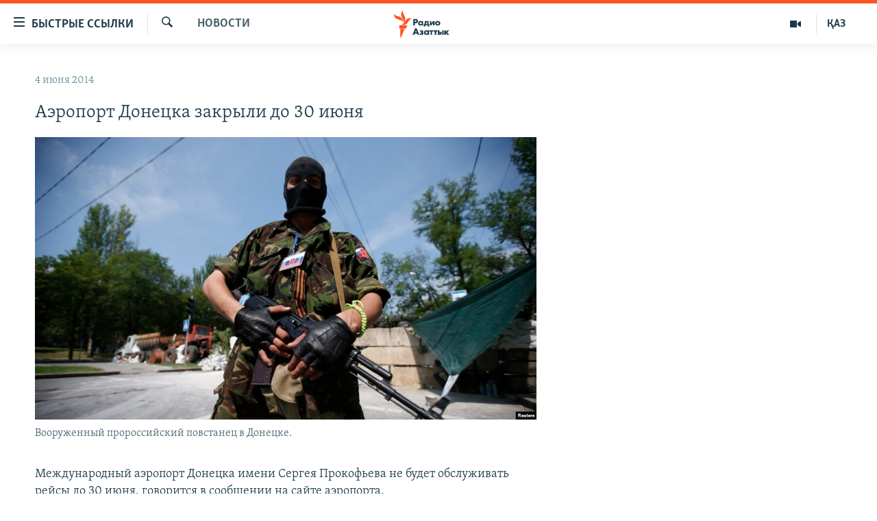

--- FILE ---
content_type: text/html; charset=utf-8
request_url: https://rus.azattyq.org/a/25409443.html
body_size: 37728
content:

<!DOCTYPE html>
<html lang="ru" dir="ltr" class="no-js">
<head>
        <link rel="stylesheet" href="/Content/responsive/RFE/ru-KZ/RFE-ru-KZ.css?&amp;av=0.0.0.0&amp;cb=370">
<script src="https://tags.azattyq.org/rferl-pangea/prod/utag.sync.js"></script><script type='text/javascript' src='https://www.youtube.com/iframe_api' async></script>            <link rel="manifest" href="/manifest.json">
    <script type="text/javascript">
        //a general 'js' detection, must be on top level in <head>, due to CSS performance
        document.documentElement.className = "js";
        var cacheBuster = "370";
        var appBaseUrl = "/";
        var imgEnhancerBreakpoints = [0, 144, 256, 408, 650, 1023, 1597];
        var isLoggingEnabled = false;
        var isPreviewPage = false;
        var isLivePreviewPage = false;

        if (!isPreviewPage) {
            window.RFE = window.RFE || {};
            window.RFE.cacheEnabledByParam = window.location.href.indexOf('nocache=1') === -1;

            const url = new URL(window.location.href);
            const params = new URLSearchParams(url.search);

            // Remove the 'nocache' parameter
            params.delete('nocache');

            // Update the URL without the 'nocache' parameter
            url.search = params.toString();
            window.history.replaceState(null, '', url.toString());
        } else {
            window.addEventListener('load', function() {
                const links = window.document.links;
                for (let i = 0; i < links.length; i++) {
                    links[i].href = '#';
                    links[i].target = '_self';
                }
             })
        }

var pwaEnabled = true;        var swCacheDisabled;
    </script>
    <meta charset="utf-8" />

            <title>&#x410;&#x44D;&#x440;&#x43E;&#x43F;&#x43E;&#x440;&#x442; &#x414;&#x43E;&#x43D;&#x435;&#x446;&#x43A;&#x430; &#x437;&#x430;&#x43A;&#x440;&#x44B;&#x43B;&#x438; &#x434;&#x43E; 30 &#x438;&#x44E;&#x43D;&#x44F;</title>
            <meta name="description" content="&#x41C;&#x435;&#x436;&#x434;&#x443;&#x43D;&#x430;&#x440;&#x43E;&#x434;&#x43D;&#x44B;&#x439; &#x430;&#x44D;&#x440;&#x43E;&#x43F;&#x43E;&#x440;&#x442; &#x414;&#x43E;&#x43D;&#x435;&#x446;&#x43A;&#x430; &#x438;&#x43C;&#x435;&#x43D;&#x438; &#x421;&#x435;&#x440;&#x433;&#x435;&#x44F; &#x41F;&#x440;&#x43E;&#x43A;&#x43E;&#x444;&#x44C;&#x435;&#x432;&#x430; &#x43D;&#x435; &#x431;&#x443;&#x434;&#x435;&#x442; &#x43E;&#x431;&#x441;&#x43B;&#x443;&#x436;&#x438;&#x432;&#x430;&#x442;&#x44C; &#x440;&#x435;&#x439;&#x441;&#x44B; &#x434;&#x43E; 30 &#x438;&#x44E;&#x43D;&#x44F;, &#x433;&#x43E;&#x432;&#x43E;&#x440;&#x438;&#x442;&#x441;&#x44F; &#x432; &#x441;&#x43E;&#x43E;&#x431;&#x449;&#x435;&#x43D;&#x438;&#x438; &#x43D;&#x430; &#x441;&#x430;&#x439;&#x442;&#x435; &#x430;&#x44D;&#x440;&#x43E;&#x43F;&#x43E;&#x440;&#x442;&#x430;.&#xA0;&#xD;&#xA;&#xD;&#xA; &#x420;&#x435;&#x448;&#x435;&#x43D;&#x438;&#x435; &#x43F;&#x440;&#x438;&#x43D;&#x44F;&#x442;&#x43E; &#x413;&#x43E;&#x441;&#x443;&#x434;&#x430;&#x440;&#x441;&#x442;&#x432;&#x435;&#x43D;&#x43D;&#x43E;&#x439; &#x430;&#x432;&#x438;&#x430;&#x446;&#x438;&#x43E;&#x43D;&#x43D;&#x43E;&#x439; &#x441;&#x43B;&#x443;&#x436;&#x431;&#x43E;&#x439; &#x423;&#x43A;&#x440;&#x430;&#x438;&#x43D;&#x44B; &#x432; &#x441;&#x432;&#x44F;&#x437;&#x438; &#x441; &quot;&#x43D;&#x435;&#x432;&#x43E;&#x437;&#x43C;&#x43E;&#x436;&#x43D;&#x43E;&#x441;&#x442;&#x44C;&#x44E; &#x43E;&#x431;&#x435;&#x441;&#x43F;&#x435;&#x447;&#x438;&#x442;&#x44C; &#x431;&#x435;&#x437;&#x43E;&#x43F;&#x430;&#x441;&#x43D;&#x43E;&#x441;&#x442;&#x44C; &#x43F;&#x43E;&#x43B;&#x435;&#x442;&#x43E;&#x432; &#x438;&#x437;-&#x437;&#x430; &#x432;&#x43E;&#x43E;&#x440;&#x443;&#x436;&#x435;&#x43D;&#x43D;&#x43E;&#x433;&#x43E; &#x43A;&#x43E;&#x43D;&#x444;&#x43B;&#x438;&#x43A;&#x442;&#x430; &#x432;..." />
                <meta name="keywords" content="Новости " />
    <meta name="viewport" content="width=device-width, initial-scale=1.0" />


    <meta http-equiv="X-UA-Compatible" content="IE=edge" />

<meta name="robots" content="max-image-preview:large"><meta name="yandex-verification" content="b4983b94636388c5" />

        <link href="https://rus.azattyq.org/a/25409443.html" rel="canonical" />

        <meta name="apple-mobile-web-app-title" content="&#x420;&#x430;&#x434;&#x438;&#x43E; &#xAB;&#x421;&#x432;&#x43E;&#x431;&#x43E;&#x434;&#x43D;&#x430;&#x44F; &#x415;&#x432;&#x440;&#x43E;&#x43F;&#x430;&#xBB;/&#x420;&#x430;&#x434;&#x438;&#x43E; &#xAB;&#x421;&#x432;&#x43E;&#x431;&#x43E;&#x434;&#x430;&#xBB;" />
        <meta name="apple-mobile-web-app-status-bar-style" content="black" />
            <meta name="apple-itunes-app" content="app-id=475986784, app-argument=//25409443.ltr" />
<meta content="&#x410;&#x44D;&#x440;&#x43E;&#x43F;&#x43E;&#x440;&#x442; &#x414;&#x43E;&#x43D;&#x435;&#x446;&#x43A;&#x430; &#x437;&#x430;&#x43A;&#x440;&#x44B;&#x43B;&#x438; &#x434;&#x43E; 30 &#x438;&#x44E;&#x43D;&#x44F;" property="og:title"></meta>
<meta content="&#x41C;&#x435;&#x436;&#x434;&#x443;&#x43D;&#x430;&#x440;&#x43E;&#x434;&#x43D;&#x44B;&#x439; &#x430;&#x44D;&#x440;&#x43E;&#x43F;&#x43E;&#x440;&#x442; &#x414;&#x43E;&#x43D;&#x435;&#x446;&#x43A;&#x430; &#x438;&#x43C;&#x435;&#x43D;&#x438; &#x421;&#x435;&#x440;&#x433;&#x435;&#x44F; &#x41F;&#x440;&#x43E;&#x43A;&#x43E;&#x444;&#x44C;&#x435;&#x432;&#x430; &#x43D;&#x435; &#x431;&#x443;&#x434;&#x435;&#x442; &#x43E;&#x431;&#x441;&#x43B;&#x443;&#x436;&#x438;&#x432;&#x430;&#x442;&#x44C; &#x440;&#x435;&#x439;&#x441;&#x44B; &#x434;&#x43E; 30 &#x438;&#x44E;&#x43D;&#x44F;, &#x433;&#x43E;&#x432;&#x43E;&#x440;&#x438;&#x442;&#x441;&#x44F; &#x432; &#x441;&#x43E;&#x43E;&#x431;&#x449;&#x435;&#x43D;&#x438;&#x438; &#x43D;&#x430; &#x441;&#x430;&#x439;&#x442;&#x435; &#x430;&#x44D;&#x440;&#x43E;&#x43F;&#x43E;&#x440;&#x442;&#x430;.&#xA0;&#xD;&#xA;&#xD;&#xA; &#x420;&#x435;&#x448;&#x435;&#x43D;&#x438;&#x435; &#x43F;&#x440;&#x438;&#x43D;&#x44F;&#x442;&#x43E; &#x413;&#x43E;&#x441;&#x443;&#x434;&#x430;&#x440;&#x441;&#x442;&#x432;&#x435;&#x43D;&#x43D;&#x43E;&#x439; &#x430;&#x432;&#x438;&#x430;&#x446;&#x438;&#x43E;&#x43D;&#x43D;&#x43E;&#x439; &#x441;&#x43B;&#x443;&#x436;&#x431;&#x43E;&#x439; &#x423;&#x43A;&#x440;&#x430;&#x438;&#x43D;&#x44B; &#x432; &#x441;&#x432;&#x44F;&#x437;&#x438; &#x441; &quot;&#x43D;&#x435;&#x432;&#x43E;&#x437;&#x43C;&#x43E;&#x436;&#x43D;&#x43E;&#x441;&#x442;&#x44C;&#x44E; &#x43E;&#x431;&#x435;&#x441;&#x43F;&#x435;&#x447;&#x438;&#x442;&#x44C; &#x431;&#x435;&#x437;&#x43E;&#x43F;&#x430;&#x441;&#x43D;&#x43E;&#x441;&#x442;&#x44C; &#x43F;&#x43E;&#x43B;&#x435;&#x442;&#x43E;&#x432; &#x438;&#x437;-&#x437;&#x430; &#x432;&#x43E;&#x43E;&#x440;&#x443;&#x436;&#x435;&#x43D;&#x43D;&#x43E;&#x433;&#x43E; &#x43A;&#x43E;&#x43D;&#x444;&#x43B;&#x438;&#x43A;&#x442;&#x430; &#x432;..." property="og:description"></meta>
<meta content="article" property="og:type"></meta>
<meta content="https://rus.azattyq.org/a/25409443.html" property="og:url"></meta>
<meta content="&#x420;&#x430;&#x434;&#x438;&#x43E; &#x410;&#x437;&#x430;&#x442;&#x442;&#x44B;&#x43A;" property="og:site_name"></meta>
<meta content="https://www.facebook.com/RadioAzattyq" property="article:publisher"></meta>
<meta content="https://gdb.rferl.org/67b94698-55a1-458b-9de3-dc2ae6972c36_w1200_h630.jpg" property="og:image"></meta>
<meta content="1200" property="og:image:width"></meta>
<meta content="630" property="og:image:height"></meta>
<meta content="137980759673857" property="fb:app_id"></meta>
<meta content="summary_large_image" name="twitter:card"></meta>
<meta content="@Radio_Azattyk" name="twitter:site"></meta>
<meta content="https://gdb.rferl.org/67b94698-55a1-458b-9de3-dc2ae6972c36_w1200_h630.jpg" name="twitter:image"></meta>
<meta content="&#x410;&#x44D;&#x440;&#x43E;&#x43F;&#x43E;&#x440;&#x442; &#x414;&#x43E;&#x43D;&#x435;&#x446;&#x43A;&#x430; &#x437;&#x430;&#x43A;&#x440;&#x44B;&#x43B;&#x438; &#x434;&#x43E; 30 &#x438;&#x44E;&#x43D;&#x44F;" name="twitter:title"></meta>
<meta content="&#x41C;&#x435;&#x436;&#x434;&#x443;&#x43D;&#x430;&#x440;&#x43E;&#x434;&#x43D;&#x44B;&#x439; &#x430;&#x44D;&#x440;&#x43E;&#x43F;&#x43E;&#x440;&#x442; &#x414;&#x43E;&#x43D;&#x435;&#x446;&#x43A;&#x430; &#x438;&#x43C;&#x435;&#x43D;&#x438; &#x421;&#x435;&#x440;&#x433;&#x435;&#x44F; &#x41F;&#x440;&#x43E;&#x43A;&#x43E;&#x444;&#x44C;&#x435;&#x432;&#x430; &#x43D;&#x435; &#x431;&#x443;&#x434;&#x435;&#x442; &#x43E;&#x431;&#x441;&#x43B;&#x443;&#x436;&#x438;&#x432;&#x430;&#x442;&#x44C; &#x440;&#x435;&#x439;&#x441;&#x44B; &#x434;&#x43E; 30 &#x438;&#x44E;&#x43D;&#x44F;, &#x433;&#x43E;&#x432;&#x43E;&#x440;&#x438;&#x442;&#x441;&#x44F; &#x432; &#x441;&#x43E;&#x43E;&#x431;&#x449;&#x435;&#x43D;&#x438;&#x438; &#x43D;&#x430; &#x441;&#x430;&#x439;&#x442;&#x435; &#x430;&#x44D;&#x440;&#x43E;&#x43F;&#x43E;&#x440;&#x442;&#x430;.&#xA0;&#xD;&#xA;&#xD;&#xA; &#x420;&#x435;&#x448;&#x435;&#x43D;&#x438;&#x435; &#x43F;&#x440;&#x438;&#x43D;&#x44F;&#x442;&#x43E; &#x413;&#x43E;&#x441;&#x443;&#x434;&#x430;&#x440;&#x441;&#x442;&#x432;&#x435;&#x43D;&#x43D;&#x43E;&#x439; &#x430;&#x432;&#x438;&#x430;&#x446;&#x438;&#x43E;&#x43D;&#x43D;&#x43E;&#x439; &#x441;&#x43B;&#x443;&#x436;&#x431;&#x43E;&#x439; &#x423;&#x43A;&#x440;&#x430;&#x438;&#x43D;&#x44B; &#x432; &#x441;&#x432;&#x44F;&#x437;&#x438; &#x441; &quot;&#x43D;&#x435;&#x432;&#x43E;&#x437;&#x43C;&#x43E;&#x436;&#x43D;&#x43E;&#x441;&#x442;&#x44C;&#x44E; &#x43E;&#x431;&#x435;&#x441;&#x43F;&#x435;&#x447;&#x438;&#x442;&#x44C; &#x431;&#x435;&#x437;&#x43E;&#x43F;&#x430;&#x441;&#x43D;&#x43E;&#x441;&#x442;&#x44C; &#x43F;&#x43E;&#x43B;&#x435;&#x442;&#x43E;&#x432; &#x438;&#x437;-&#x437;&#x430; &#x432;&#x43E;&#x43E;&#x440;&#x443;&#x436;&#x435;&#x43D;&#x43D;&#x43E;&#x433;&#x43E; &#x43A;&#x43E;&#x43D;&#x444;&#x43B;&#x438;&#x43A;&#x442;&#x430; &#x432;..." name="twitter:description"></meta>
                    <link rel="amphtml" href="https://rus.azattyq.org/amp/25409443.html" />
<script type="application/ld+json">{"articleSection":"Новости ","isAccessibleForFree":true,"headline":"Аэропорт Донецка закрыли до 30 июня","inLanguage":"ru-KZ","keywords":"Новости ","author":{"@type":"Person","name":"Автор"},"datePublished":"2014-06-04 05:10:50Z","dateModified":"2014-06-04 05:13:50Z","publisher":{"logo":{"width":512,"height":220,"@type":"ImageObject","url":"https://rus.azattyq.org/Content/responsive/RFE/ru-KZ/img/logo.png"},"@type":"NewsMediaOrganization","url":"https://rus.azattyq.org","sameAs":["https://facebook.com/RadioAzattyq","https://twitter.com/RadioAzattyq","https://www.youtube.com/user/AzattyqRadio","https://www.instagram.com/azattyq","https://t.me/RadioAzattyq"],"name":"Радио Азаттык","alternateName":""},"@context":"https://schema.org","@type":"NewsArticle","mainEntityOfPage":"https://rus.azattyq.org/a/25409443.html","url":"https://rus.azattyq.org/a/25409443.html","description":"Международный аэропорт Донецка имени Сергея Прокофьева не будет обслуживать рейсы до 30 июня, говорится в сообщении на сайте аэропорта. \r\n\r\n Решение принято Государственной авиационной службой Украины в связи с \u0022невозможностью обеспечить безопасность полетов из-за вооруженного конфликта в...","image":{"width":1080,"height":608,"@type":"ImageObject","url":"https://gdb.rferl.org/67b94698-55a1-458b-9de3-dc2ae6972c36_w1080_h608.jpg"},"name":"Аэропорт Донецка закрыли до 30 июня"}</script>
    <script src="/Scripts/responsive/infographics.bundle.min.js?&amp;av=0.0.0.0&amp;cb=370"></script>
        <script src="/Scripts/responsive/dollardom.min.js?&amp;av=0.0.0.0&amp;cb=370"></script>
        <script src="/Scripts/responsive/modules/commons.js?&amp;av=0.0.0.0&amp;cb=370"></script>
        <script src="/Scripts/responsive/modules/app_code.js?&amp;av=0.0.0.0&amp;cb=370"></script>

        <link rel="icon" type="image/svg+xml" href="/Content/responsive/RFE/img/webApp/favicon.svg" />
        <link rel="alternate icon" href="/Content/responsive/RFE/img/webApp/favicon.ico" />
            <link rel="mask-icon" color="#ea6903" href="/Content/responsive/RFE/img/webApp/favicon_safari.svg" />
        <link rel="apple-touch-icon" sizes="152x152" href="/Content/responsive/RFE/img/webApp/ico-152x152.png" />
        <link rel="apple-touch-icon" sizes="144x144" href="/Content/responsive/RFE/img/webApp/ico-144x144.png" />
        <link rel="apple-touch-icon" sizes="114x114" href="/Content/responsive/RFE/img/webApp/ico-114x114.png" />
        <link rel="apple-touch-icon" sizes="72x72" href="/Content/responsive/RFE/img/webApp/ico-72x72.png" />
        <link rel="apple-touch-icon-precomposed" href="/Content/responsive/RFE/img/webApp/ico-57x57.png" />
        <link rel="icon" sizes="192x192" href="/Content/responsive/RFE/img/webApp/ico-192x192.png" />
        <link rel="icon" sizes="128x128" href="/Content/responsive/RFE/img/webApp/ico-128x128.png" />
        <meta name="msapplication-TileColor" content="#ffffff" />
        <meta name="msapplication-TileImage" content="/Content/responsive/RFE/img/webApp/ico-144x144.png" />
                <link rel="preload" href="/Content/responsive/fonts/Skolar-Lt_Cyrl_v2.4.woff" type="font/woff" as="font" crossorigin="anonymous" />
    <link rel="alternate" type="application/rss+xml" title="RFE/RL - Top Stories [RSS]" href="/api/" />
    <link rel="sitemap" type="application/rss+xml" href="/sitemap.xml" />
    
    



</head>
<body class=" nav-no-loaded cc_theme pg-arch arch-news nojs-images ">
        <script type="text/javascript" >
            var analyticsData = {url:"https://rus.azattyq.org/a/25409443.html",property_id:"418",article_uid:"25409443",page_title:"Аэропорт Донецка закрыли до 30 июня",page_type:"article",content_type:"article",subcontent_type:"article",last_modified:"2014-06-04 05:13:50Z",pub_datetime:"2014-06-04 05:10:50Z",pub_year:"2014",pub_month:"06",pub_day:"04",pub_hour:"05",pub_weekday:"Wednesday",section:"новости ",english_section:"news-azattyq",byline:"",categories:"news-azattyq",domain:"rus.azattyq.org",language:"Russian",language_service:"RFERL Kazakh",platform:"web",copied:"no",copied_article:"",copied_title:"",runs_js:"Yes",cms_release:"8.44.0.0.370",enviro_type:"prod",slug:"",entity:"RFE",short_language_service:"KAZ",platform_short:"W",page_name:"Аэропорт Донецка закрыли до 30 июня"};
        </script>
<noscript><iframe src="https://www.googletagmanager.com/ns.html?id=GTM-WXZBPZ" height="0" width="0" style="display:none;visibility:hidden"></iframe></noscript>        <script type="text/javascript" data-cookiecategory="analytics">
            var gtmEventObject = Object.assign({}, analyticsData, {event: 'page_meta_ready'});window.dataLayer = window.dataLayer || [];window.dataLayer.push(gtmEventObject);
            if (top.location === self.location) { //if not inside of an IFrame
                 var renderGtm = "true";
                 if (renderGtm === "true") {
            (function(w,d,s,l,i){w[l]=w[l]||[];w[l].push({'gtm.start':new Date().getTime(),event:'gtm.js'});var f=d.getElementsByTagName(s)[0],j=d.createElement(s),dl=l!='dataLayer'?'&l='+l:'';j.async=true;j.src='//www.googletagmanager.com/gtm.js?id='+i+dl;f.parentNode.insertBefore(j,f);})(window,document,'script','dataLayer','GTM-WXZBPZ');
                 }
            }
        </script>
        <!--Analytics tag js version start-->
            <script type="text/javascript" data-cookiecategory="analytics">
                var utag_data = Object.assign({}, analyticsData, {});
if(typeof(TealiumTagFrom)==='function' && typeof(TealiumTagSearchKeyword)==='function') {
var utag_from=TealiumTagFrom();var utag_searchKeyword=TealiumTagSearchKeyword();
if(utag_searchKeyword!=null && utag_searchKeyword!=='' && utag_data["search_keyword"]==null) utag_data["search_keyword"]=utag_searchKeyword;if(utag_from!=null && utag_from!=='') utag_data["from"]=TealiumTagFrom();}
                if(window.top!== window.self&&utag_data.page_type==="snippet"){utag_data.page_type = 'iframe';}
                try{if(window.top!==window.self&&window.self.location.hostname===window.top.location.hostname){utag_data.platform = 'self-embed';utag_data.platform_short = 'se';}}catch(e){if(window.top!==window.self&&window.self.location.search.includes("platformType=self-embed")){utag_data.platform = 'cross-promo';utag_data.platform_short = 'cp';}}
                (function(a,b,c,d){    a="https://tags.azattyq.org/rferl-pangea/prod/utag.js";    b=document;c="script";d=b.createElement(c);d.src=a;d.type="text/java"+c;d.async=true;    a=b.getElementsByTagName(c)[0];a.parentNode.insertBefore(d,a);    })();
            </script>
        <!--Analytics tag js version end-->
<!-- Analytics tag management NoScript -->
<noscript>
<img style="position: absolute; border: none;" src="https://ssc.azattyq.org/b/ss/bbgprod,bbgentityrferl/1/G.4--NS/1619481208?pageName=rfe%3akaz%3aw%3aarticle%3a%d0%90%d1%8d%d1%80%d0%be%d0%bf%d0%be%d1%80%d1%82%20%d0%94%d0%be%d0%bd%d0%b5%d1%86%d0%ba%d0%b0%20%d0%b7%d0%b0%d0%ba%d1%80%d1%8b%d0%bb%d0%b8%20%d0%b4%d0%be%2030%20%d0%b8%d1%8e%d0%bd%d1%8f&amp;c6=%d0%90%d1%8d%d1%80%d0%be%d0%bf%d0%be%d1%80%d1%82%20%d0%94%d0%be%d0%bd%d0%b5%d1%86%d0%ba%d0%b0%20%d0%b7%d0%b0%d0%ba%d1%80%d1%8b%d0%bb%d0%b8%20%d0%b4%d0%be%2030%20%d0%b8%d1%8e%d0%bd%d1%8f&amp;v36=8.44.0.0.370&amp;v6=D=c6&amp;g=https%3a%2f%2frus.azattyq.org%2fa%2f25409443.html&amp;c1=D=g&amp;v1=D=g&amp;events=event1,event52&amp;c16=rferl%20kazakh&amp;v16=D=c16&amp;c5=news-azattyq&amp;v5=D=c5&amp;ch=%d0%9d%d0%be%d0%b2%d0%be%d1%81%d1%82%d0%b8%20&amp;c15=russian&amp;v15=D=c15&amp;c4=article&amp;v4=D=c4&amp;c14=25409443&amp;v14=D=c14&amp;v20=no&amp;c17=web&amp;v17=D=c17&amp;mcorgid=518abc7455e462b97f000101%40adobeorg&amp;server=rus.azattyq.org&amp;pageType=D=c4&amp;ns=bbg&amp;v29=D=server&amp;v25=rfe&amp;v30=418&amp;v105=D=User-Agent " alt="analytics" width="1" height="1" /></noscript>
<!-- End of Analytics tag management NoScript -->


        <!--*** Accessibility links - For ScreenReaders only ***-->
        <section>
            <div class="sr-only">
                <h2>&#x414;&#x43E;&#x441;&#x442;&#x443;&#x43F;&#x43D;&#x43E;&#x441;&#x442;&#x44C; &#x441;&#x441;&#x44B;&#x43B;&#x43E;&#x43A;</h2>
                <ul>
                    <li><a href="#content" data-disable-smooth-scroll="1">&#x412;&#x435;&#x440;&#x43D;&#x443;&#x442;&#x44C;&#x441;&#x44F; &#x43A; &#x43E;&#x441;&#x43D;&#x43E;&#x432;&#x43D;&#x43E;&#x43C;&#x443; &#x441;&#x43E;&#x434;&#x435;&#x440;&#x436;&#x430;&#x43D;&#x438;&#x44E;</a></li>
                    <li><a href="#navigation" data-disable-smooth-scroll="1">&#x412;&#x435;&#x440;&#x43D;&#x443;&#x442;&#x441;&#x44F; &#x43A; &#x433;&#x43B;&#x430;&#x432;&#x43D;&#x43E;&#x439; &#x43D;&#x430;&#x432;&#x438;&#x433;&#x430;&#x446;&#x438;&#x438;</a></li>
                    <li><a href="#txtHeaderSearch" data-disable-smooth-scroll="1">&#x412;&#x435;&#x440;&#x43D;&#x443;&#x442;&#x441;&#x44F; &#x43A; &#x43F;&#x43E;&#x438;&#x441;&#x43A;&#x443;</a></li>
                </ul>
            </div>
        </section>
    




<div dir="ltr">
    <div id="page">
            <aside>

<div class="c-lightbox overlay-modal">
    <div class="c-lightbox__intro">
        <h2 class="c-lightbox__intro-title"></h2>
        <button class="btn btn--rounded c-lightbox__btn c-lightbox__intro-next" title="&#x421;&#x43B;&#x435;&#x434;&#x443;&#x44E;&#x449;&#x438;&#x439;">
            <span class="ico ico--rounded ico-chevron-forward"></span>
            <span class="sr-only">&#x421;&#x43B;&#x435;&#x434;&#x443;&#x44E;&#x449;&#x438;&#x439;</span>
        </button>
    </div>
    <div class="c-lightbox__nav">
        <button class="btn btn--rounded c-lightbox__btn c-lightbox__btn--close" title="&#x417;&#x430;&#x43A;&#x440;&#x44B;&#x442;&#x44C;">
            <span class="ico ico--rounded ico-close"></span>
            <span class="sr-only">&#x417;&#x430;&#x43A;&#x440;&#x44B;&#x442;&#x44C;</span>
        </button>
        <button class="btn btn--rounded c-lightbox__btn c-lightbox__btn--prev" title="&#x41F;&#x440;&#x435;&#x434;&#x44B;&#x434;&#x443;&#x449;&#x438;&#x439;">
            <span class="ico ico--rounded ico-chevron-backward"></span>
            <span class="sr-only">&#x41F;&#x440;&#x435;&#x434;&#x44B;&#x434;&#x443;&#x449;&#x438;&#x439;</span>
        </button>
        <button class="btn btn--rounded c-lightbox__btn c-lightbox__btn--next" title="&#x421;&#x43B;&#x435;&#x434;&#x443;&#x44E;&#x449;&#x438;&#x439;">
            <span class="ico ico--rounded ico-chevron-forward"></span>
            <span class="sr-only">&#x421;&#x43B;&#x435;&#x434;&#x443;&#x44E;&#x449;&#x438;&#x439;</span>
        </button>
    </div>
    <div class="c-lightbox__content-wrap">
        <figure class="c-lightbox__content">
            <span class="c-spinner c-spinner--lightbox">
                <img src="/Content/responsive/img/player-spinner.png"
                     alt="please wait"
                     title="please wait" />
            </span>
            <div class="c-lightbox__img">
                <div class="thumb">
                    <img src="" alt="" />
                </div>
            </div>
            <figcaption>
                <div class="c-lightbox__info c-lightbox__info--foot">
                    <span class="c-lightbox__counter"></span>
                    <span class="caption c-lightbox__caption"></span>
                </div>
            </figcaption>
        </figure>
    </div>
    <div class="hidden">
        <div class="content-advisory__box content-advisory__box--lightbox">
            <span class="content-advisory__box-text">&#x42D;&#x442;&#x430; &#x444;&#x43E;&#x442;&#x43E;&#x433;&#x440;&#x430;&#x444;&#x438;&#x44F; &#x441;&#x43E;&#x434;&#x435;&#x440;&#x436;&#x438;&#x442; &#x43A;&#x43E;&#x43D;&#x442;&#x435;&#x43D;&#x442;, &#x43A;&#x43E;&#x442;&#x43E;&#x440;&#x44B;&#x439; &#x43C;&#x43E;&#x436;&#x435;&#x442; &#x43F;&#x43E;&#x43A;&#x430;&#x437;&#x430;&#x442;&#x44C;&#x441;&#x44F; &#x43E;&#x441;&#x43A;&#x43E;&#x440;&#x431;&#x438;&#x442;&#x435;&#x43B;&#x44C;&#x43D;&#x44B;&#x43C; &#x438;&#x43B;&#x438; &#x43D;&#x435;&#x434;&#x43E;&#x43F;&#x443;&#x441;&#x442;&#x438;&#x43C;&#x44B;&#x43C;.</span>
            <button class="btn btn--transparent content-advisory__box-btn m-t-md" value="text" type="button">
                <span class="btn__text">
                    &#x41A;&#x43B;&#x438;&#x43A;&#x43D;&#x438;&#x442;&#x435;, &#x447;&#x442;&#x43E;&#x431;&#x44B; &#x43F;&#x43E;&#x441;&#x43C;&#x43E;&#x442;&#x440;&#x435;&#x442;&#x44C;
                </span>
            </button>
        </div>
    </div>
</div>                
<div class="ctc-message pos-fix">
    <div class="ctc-message__inner">Link has been copied to clipboard</div>
</div>
            </aside>

<div class="hdr-20 hdr-20--big">
    <div class="hdr-20__inner">
        <div class="hdr-20__max pos-rel">
            <div class="hdr-20__side hdr-20__side--primary d-flex">
                <label data-for="main-menu-ctrl" data-switcher-trigger="true" data-switch-target="main-menu-ctrl" class="burger hdr-trigger pos-rel trans-trigger" data-trans-evt="click" data-trans-id="menu">
                    <span class="ico ico-close hdr-trigger__ico hdr-trigger__ico--close burger__ico burger__ico--close"></span>
                    <span class="ico ico-menu hdr-trigger__ico hdr-trigger__ico--open burger__ico burger__ico--open"></span>
                        <span class="burger__label">&#x411;&#x44B;&#x441;&#x442;&#x440;&#x44B;&#x435; &#x441;&#x441;&#x44B;&#x43B;&#x43A;&#x438;</span>
                </label>
                <div class="menu-pnl pos-fix trans-target" data-switch-target="main-menu-ctrl" data-trans-id="menu">
                    <div class="menu-pnl__inner">
                        <nav class="main-nav menu-pnl__item menu-pnl__item--first">
                            <ul class="main-nav__list accordeon" data-analytics-tales="false" data-promo-name="link" data-location-name="nav,secnav">
                                

        <li class="main-nav__item accordeon__item" data-switch-target="menu-item-598">
            <label class="main-nav__item-name main-nav__item-name--label accordeon__control-label" data-switcher-trigger="true" data-for="menu-item-598">
                &#x426;&#x435;&#x43D;&#x442;&#x440;&#x430;&#x43B;&#x44C;&#x43D;&#x430;&#x44F; &#x410;&#x437;&#x438;&#x44F;
                <span class="ico ico-chevron-down main-nav__chev"></span>
            </label>
            <div class="main-nav__sub-list">
                
    <a class="main-nav__item-name main-nav__item-name--link main-nav__item-name--sub" href="/p/6951.html" title="&#x41A;&#x430;&#x437;&#x430;&#x445;&#x441;&#x442;&#x430;&#x43D;" data-item-name="kazakhstan-rus" >&#x41A;&#x430;&#x437;&#x430;&#x445;&#x441;&#x442;&#x430;&#x43D;</a>

    <a class="main-nav__item-name main-nav__item-name--link main-nav__item-name--sub" href="/kyrgyzstan" title="&#x41A;&#x44B;&#x440;&#x433;&#x44B;&#x437;&#x441;&#x442;&#x430;&#x43D;" data-item-name="Kyrgyzstan-rus" >&#x41A;&#x44B;&#x440;&#x433;&#x44B;&#x437;&#x441;&#x442;&#x430;&#x43D;</a>

    <a class="main-nav__item-name main-nav__item-name--link main-nav__item-name--sub" href="/uzbekistan" title="&#x423;&#x437;&#x431;&#x435;&#x43A;&#x438;&#x441;&#x442;&#x430;&#x43D;" data-item-name="uzbekistan-rus" >&#x423;&#x437;&#x431;&#x435;&#x43A;&#x438;&#x441;&#x442;&#x430;&#x43D;</a>

    <a class="main-nav__item-name main-nav__item-name--link main-nav__item-name--sub" href="/tajikistan" title="&#x422;&#x430;&#x434;&#x436;&#x438;&#x43A;&#x438;&#x441;&#x442;&#x430;&#x43D;" data-item-name="tajikistan-rus" >&#x422;&#x430;&#x434;&#x436;&#x438;&#x43A;&#x438;&#x441;&#x442;&#x430;&#x43D;</a>

            </div>
        </li>

        <li class="main-nav__item">
            <a class="main-nav__item-name main-nav__item-name--link" href="/z/360" title="&#x41D;&#x43E;&#x432;&#x43E;&#x441;&#x442;&#x438;" data-item-name="news-azattyq" >&#x41D;&#x43E;&#x432;&#x43E;&#x441;&#x442;&#x438;</a>
        </li>

        <li class="main-nav__item">
            <a class="main-nav__item-name main-nav__item-name--link" href="/z/22747" title="&#x412;&#x43E;&#x439;&#x43D;&#x430; &#x432; &#x423;&#x43A;&#x440;&#x430;&#x438;&#x43D;&#x435;" data-item-name="war-in-ukraine" >&#x412;&#x43E;&#x439;&#x43D;&#x430; &#x432; &#x423;&#x43A;&#x440;&#x430;&#x438;&#x43D;&#x435;</a>
        </li>

        <li class="main-nav__item accordeon__item" data-switch-target="menu-item-4683">
            <label class="main-nav__item-name main-nav__item-name--label accordeon__control-label" data-switcher-trigger="true" data-for="menu-item-4683">
                &#x41D;&#x430; &#x434;&#x440;&#x443;&#x433;&#x438;&#x445; &#x44F;&#x437;&#x44B;&#x43A;&#x430;&#x445;
                <span class="ico ico-chevron-down main-nav__chev"></span>
            </label>
            <div class="main-nav__sub-list">
                
    <a class="main-nav__item-name main-nav__item-name--link main-nav__item-name--sub" href="https://www.azattyq.org/" title="&#x49A;&#x430;&#x437;&#x430;&#x49B;&#x448;&#x430;"  target="_blank" rel="noopener">&#x49A;&#x430;&#x437;&#x430;&#x49B;&#x448;&#x430;</a>

    <a class="main-nav__item-name main-nav__item-name--link main-nav__item-name--sub" href="https://www.azattyk.org/" title="&#x41A;&#x44B;&#x440;&#x433;&#x44B;&#x437;&#x447;&#x430;"  target="_blank" rel="noopener">&#x41A;&#x44B;&#x440;&#x433;&#x44B;&#x437;&#x447;&#x430;</a>

    <a class="main-nav__item-name main-nav__item-name--link main-nav__item-name--sub" href="https://www.ozodlik.org/" title="&#x40E;&#x437;&#x431;&#x435;&#x43A;&#x447;&#x430;"  target="_blank" rel="noopener">&#x40E;&#x437;&#x431;&#x435;&#x43A;&#x447;&#x430;</a>

    <a class="main-nav__item-name main-nav__item-name--link main-nav__item-name--sub" href="https://www.ozodi.org/" title="&#x422;&#x43E;&#x4B7;&#x438;&#x43A;&#x4E3;"  target="_blank" rel="noopener">&#x422;&#x43E;&#x4B7;&#x438;&#x43A;&#x4E3;</a>

    <a class="main-nav__item-name main-nav__item-name--link main-nav__item-name--sub" href="https://www.azathabar.com/" title="T&#xFC;rkmen&#xE7;e"  target="_blank" rel="noopener">T&#xFC;rkmen&#xE7;e</a>

            </div>
        </li>



                            </ul>
                        </nav>
                        

<div class="menu-pnl__item">
        <a href="https://www.azattyq.org" class="menu-pnl__item-link" alt="&#x49A;&#x430;&#x437;&#x430;&#x49B;">&#x49A;&#x430;&#x437;&#x430;&#x49B;</a>
</div>


                        
                            <div class="menu-pnl__item menu-pnl__item--social">
                                    <h5 class="menu-pnl__sub-head">&#x41F;&#x43E;&#x434;&#x43F;&#x438;&#x448;&#x438;&#x442;&#x435;&#x441;&#x44C; &#x43D;&#x430; &#x43D;&#x430;&#x441; &#x432; &#x441;&#x43E;&#x446;&#x441;&#x435;&#x442;&#x44F;&#x445;</h5>

        <a href="https://facebook.com/RadioAzattyq" title="&#x410;&#x437;&#x430;&#x442;&#x442;&#x44B;&#x43A; &#x432; Facebook&#x27;e" data-analytics-text="follow_on_facebook" class="btn btn--rounded btn--social-inverted menu-pnl__btn js-social-btn btn-facebook"  target="_blank" rel="noopener">
            <span class="ico ico-facebook-alt ico--rounded"></span>
        </a>


        <a href="https://www.youtube.com/user/AzattyqRadio" title="&#x41D;&#x430;&#x448; Youtube-&#x43A;&#x430;&#x43D;&#x430;&#x43B;" data-analytics-text="follow_on_youtube" class="btn btn--rounded btn--social-inverted menu-pnl__btn js-social-btn btn-youtube"  target="_blank" rel="noopener">
            <span class="ico ico-youtube ico--rounded"></span>
        </a>


        <a href="https://twitter.com/RadioAzattyq" title="&#x410;&#x437;&#x430;&#x442;&#x442;&#x44B;&#x43A; &#x432; Twitter&#x27;e" data-analytics-text="follow_on_twitter" class="btn btn--rounded btn--social-inverted menu-pnl__btn js-social-btn btn-twitter"  target="_blank" rel="noopener">
            <span class="ico ico-twitter ico--rounded"></span>
        </a>


        <a href="https://www.instagram.com/azattyq" title="&#x410;&#x437;&#x430;&#x442;&#x442;&#x44B;&#x43A; &#x432; Instagram&#x27;&#x435;" data-analytics-text="follow_on_instagram" class="btn btn--rounded btn--social-inverted menu-pnl__btn js-social-btn btn-instagram"  target="_blank" rel="noopener">
            <span class="ico ico-instagram ico--rounded"></span>
        </a>


        <a href="https://t.me/RadioAzattyq" title="&#x410;&#x437;&#x430;&#x442;&#x442;&#x44B;&#x43A; &#x432; Telegram&#x27;&#x435;" data-analytics-text="follow_on_telegram" class="btn btn--rounded btn--social-inverted menu-pnl__btn js-social-btn btn-telegram"  target="_blank" rel="noopener">
            <span class="ico ico-telegram ico--rounded"></span>
        </a>

                            </div>
                            <div class="menu-pnl__item">
                                <a href="/navigation/allsites" class="menu-pnl__item-link">
                                    <span class="ico ico-languages "></span>
                                    &#x412;&#x441;&#x435; &#x441;&#x430;&#x439;&#x442;&#x44B; &#x420;&#x421;&#x415;/&#x420;&#x421;
                                </a>
                            </div>
                    </div>
                </div>
                <label data-for="top-search-ctrl" data-switcher-trigger="true" data-switch-target="top-search-ctrl" class="top-srch-trigger hdr-trigger">
                    <span class="ico ico-close hdr-trigger__ico hdr-trigger__ico--close top-srch-trigger__ico top-srch-trigger__ico--close"></span>
                    <span class="ico ico-search hdr-trigger__ico hdr-trigger__ico--open top-srch-trigger__ico top-srch-trigger__ico--open"></span>
                </label>
                <div class="srch-top srch-top--in-header" data-switch-target="top-search-ctrl">
                    <div class="container">
                        
<form action="/s" class="srch-top__form srch-top__form--in-header" id="form-topSearchHeader" method="get" role="search">    <label for="txtHeaderSearch" class="sr-only">&#x418;&#x441;&#x43A;&#x430;&#x442;&#x44C;</label>
    <input type="text" id="txtHeaderSearch" name="k" placeholder="&#x41F;&#x43E;&#x438;&#x441;&#x43A;" accesskey="s" value="" class="srch-top__input analyticstag-event" onkeydown="if (event.keyCode === 13) { FireAnalyticsTagEventOnSearch('search', $dom.get('#txtHeaderSearch')[0].value) }" />
    <button title="&#x418;&#x441;&#x43A;&#x430;&#x442;&#x44C;" type="submit" class="btn btn--top-srch analyticstag-event" onclick="FireAnalyticsTagEventOnSearch('search', $dom.get('#txtHeaderSearch')[0].value) ">
        <span class="ico ico-search"></span>
    </button>
</form>
                    </div>
                </div>
                <a href="/" class="main-logo-link">
                    <img src="/Content/responsive/RFE/ru-KZ/img/logo-compact.svg" class="main-logo main-logo--comp" alt="site logo">
                        <img src="/Content/responsive/RFE/ru-KZ/img/logo.svg" class="main-logo main-logo--big" alt="site logo">
                </a>
            </div>
            <div class="hdr-20__side hdr-20__side--secondary d-flex">
                

    <a href="https://www.azattyq.org" title="&#x49A;&#x410;&#x417;" class="hdr-20__secondary-item hdr-20__secondary-item--lang" data-item-name="satellite">
        
&#x49A;&#x410;&#x417;
    </a>

    <a href="/multimedia" title="&#x41C;&#x443;&#x43B;&#x44C;&#x442;&#x438;&#x43C;&#x435;&#x434;&#x438;&#x430;" class="hdr-20__secondary-item" data-item-name="video">
        
    <span class="ico ico-video hdr-20__secondary-icon"></span>

    </a>

    <a href="/s" title="&#x418;&#x441;&#x43A;&#x430;&#x442;&#x44C;" class="hdr-20__secondary-item hdr-20__secondary-item--search" data-item-name="search">
        
    <span class="ico ico-search hdr-20__secondary-icon hdr-20__secondary-icon--search"></span>

    </a>



                
                <div class="srch-bottom">
                    
<form action="/s" class="srch-bottom__form d-flex" id="form-bottomSearch" method="get" role="search">    <label for="txtSearch" class="sr-only">&#x418;&#x441;&#x43A;&#x430;&#x442;&#x44C;</label>
    <input type="search" id="txtSearch" name="k" placeholder="&#x41F;&#x43E;&#x438;&#x441;&#x43A;" accesskey="s" value="" class="srch-bottom__input analyticstag-event" onkeydown="if (event.keyCode === 13) { FireAnalyticsTagEventOnSearch('search', $dom.get('#txtSearch')[0].value) }" />
    <button title="&#x418;&#x441;&#x43A;&#x430;&#x442;&#x44C;" type="submit" class="btn btn--bottom-srch analyticstag-event" onclick="FireAnalyticsTagEventOnSearch('search', $dom.get('#txtSearch')[0].value) ">
        <span class="ico ico-search"></span>
    </button>
</form>
                </div>
            </div>
            <img src="/Content/responsive/RFE/ru-KZ/img/logo-print.gif" class="logo-print" alt="site logo">
            <img src="/Content/responsive/RFE/ru-KZ/img/logo-print_color.png" class="logo-print logo-print--color" alt="site logo">
        </div>
    </div>
</div>
    <script>
        if (document.body.className.indexOf('pg-home') > -1) {
            var nav2In = document.querySelector('.hdr-20__inner');
            var nav2Sec = document.querySelector('.hdr-20__side--secondary');
            var secStyle = window.getComputedStyle(nav2Sec);
            if (nav2In && window.pageYOffset < 150 && secStyle['position'] !== 'fixed') {
                nav2In.classList.add('hdr-20__inner--big')
            }
        }
    </script>



<div class="c-hlights c-hlights--breaking c-hlights--no-item" data-hlight-display="mobile,desktop">
    <div class="c-hlights__wrap container p-0">
        <div class="c-hlights__nav">
            <a role="button" href="#" title="&#x41F;&#x440;&#x435;&#x434;&#x44B;&#x434;&#x443;&#x449;&#x438;&#x439;">
                <span class="ico ico-chevron-backward m-0"></span>
                <span class="sr-only">&#x41F;&#x440;&#x435;&#x434;&#x44B;&#x434;&#x443;&#x449;&#x438;&#x439;</span>
            </a>
            <a role="button" href="#" title="&#x421;&#x43B;&#x435;&#x434;&#x443;&#x44E;&#x449;&#x438;&#x439;">
                <span class="ico ico-chevron-forward m-0"></span>
                <span class="sr-only">&#x421;&#x43B;&#x435;&#x434;&#x443;&#x44E;&#x449;&#x438;&#x439;</span>
            </a>
        </div>
        <span class="c-hlights__label">
            <span class="">&#x421;&#x440;&#x43E;&#x447;&#x43D;&#x44B;&#x435; &#x43D;&#x43E;&#x432;&#x43E;&#x441;&#x442;&#x438;:</span>
            <span class="switcher-trigger">
                <label data-for="more-less-1" data-switcher-trigger="true" class="switcher-trigger__label switcher-trigger__label--more p-b-0" title="&#x41F;&#x43E;&#x43A;&#x430;&#x437;&#x430;&#x442;&#x44C; &#x431;&#x43E;&#x43B;&#x44C;&#x448;&#x435;">
                    <span class="ico ico-chevron-down"></span>
                </label>
                <label data-for="more-less-1" data-switcher-trigger="true" class="switcher-trigger__label switcher-trigger__label--less p-b-0" title="&#x421;&#x43E;&#x43A;&#x440;&#x430;&#x442;&#x438;&#x442;&#x44C; &#x442;&#x435;&#x43A;&#x441;&#x442;">
                    <span class="ico ico-chevron-up"></span>
                </label>
            </span>
        </span>
        <ul class="c-hlights__items switcher-target" data-switch-target="more-less-1">
            
        </ul>
    </div>
</div>


        <div id="content">
            

<div class="container">
    <div class="row">
        <div class="col-sm-12 col-md-8">
            <div class="news">

    <h1 class="pg-title pg-title--move-to-header">
        &#x41D;&#x43E;&#x432;&#x43E;&#x441;&#x442;&#x438; 
    </h1>
                <div id="newsItems" class="accordeon accordeon--scroll-adjust">

<div class="accordeon__item-wrap">
    <div class="news__item news__item--unopenable accordeon__item sticky-btn-parent" data-switcher-opened=true data-switch-target="more-less-25409443" data-article-id="25409443" data-api-id="25409443" data-api-type="1">
        <div class="news__item-inner pos-rel">

<div class="publishing-details ">
        <div class="published">
            <span class="date" >
                    <time pubdate="pubdate" datetime="2014-06-04T10:10:50&#x2B;05:00">
                        4 &#x438;&#x44E;&#x43D;&#x44F; 2014
                    </time>
            </span>
        </div>
</div>


    <h1 class="title pg-title">
        &#x410;&#x44D;&#x440;&#x43E;&#x43F;&#x43E;&#x440;&#x442; &#x414;&#x43E;&#x43D;&#x435;&#x446;&#x43A;&#x430; &#x437;&#x430;&#x43A;&#x440;&#x44B;&#x43B;&#x438; &#x434;&#x43E; 30 &#x438;&#x44E;&#x43D;&#x44F;
    </h1>

<div class="cover-media">
    <figure class="media-image js-media-expand">
        <div class="img-wrap">
            <div class="thumb thumb16_9">

            <img src="https://gdb.rferl.org/67b94698-55a1-458b-9de3-dc2ae6972c36_w250_r1_s.jpg" alt="&#x412;&#x43E;&#x43E;&#x440;&#x443;&#x436;&#x435;&#x43D;&#x43D;&#x44B;&#x439; &#x43F;&#x440;&#x43E;&#x440;&#x43E;&#x441;&#x441;&#x438;&#x439;&#x441;&#x43A;&#x438;&#x439; &#x43F;&#x43E;&#x432;&#x441;&#x442;&#x430;&#x43D;&#x435;&#x446; &#x432; &#x414;&#x43E;&#x43D;&#x435;&#x446;&#x43A;&#x435;." />
                                </div>
        </div>
            <figcaption>
                <span class="caption">&#x412;&#x43E;&#x43E;&#x440;&#x443;&#x436;&#x435;&#x43D;&#x43D;&#x44B;&#x439; &#x43F;&#x440;&#x43E;&#x440;&#x43E;&#x441;&#x441;&#x438;&#x439;&#x441;&#x43A;&#x438;&#x439; &#x43F;&#x43E;&#x432;&#x441;&#x442;&#x430;&#x43D;&#x435;&#x446; &#x432; &#x414;&#x43E;&#x43D;&#x435;&#x446;&#x43A;&#x435;.</span>
            </figcaption>
    </figure>
</div>

            <div class="news__buttons news__buttons--main pos-abs">
                <button class="btn btn--news btn--news-more pos-abs">
                    <span class="ico ico-chevron-down"></span>
                </button>
                <button class="btn btn--news sticky-btn btn--news-less">
                    <span class="ico ico-close"></span>
                </button>
            </div>
                <div class="wsw accordeon__target">
                    

Международный аэропорт Донецка имени Сергея Прокофьева не будет обслуживать рейсы до 30 июня, говорится в сообщении на сайте аэропорта. <br />
<br />
Решение принято Государственной авиационной службой Украины в связи с &quot;невозможностью обеспечить безопасность полетов из-за вооруженного конфликта в регионе&quot;. В сообщении также указывается, что в случае необходимости срок действия директивы может быть продлен.<br />
<br />
26 мая у здания аэропорта начался бой украинских военных с ополченцами самопровозглашённой Донецкой народной республики. В боевых действиях применялись вертолёты и артиллерия. По разным данным, были убиты от 50 до 200 сепаратистов. На следующий день военные взяли аэропорт под контроль.


                </div>
            <div class="pos-rel news__read-more">
                <label class="news__read-more-label accordeon__control-label pos-abs" data-for="more-less-25409443" data-switcher-trigger="true"></label>
                <a class="btn btn--link news__read-more-btn" href="#" title="&#x427;&#x438;&#x442;&#x430;&#x442;&#x44C; &#x434;&#x430;&#x43B;&#x44C;&#x448;&#x435;">
                    <span class="btn__text">
                        &#x427;&#x438;&#x442;&#x430;&#x442;&#x44C; &#x434;&#x430;&#x43B;&#x44C;&#x448;&#x435;
                    </span>
                </a>
            </div>
            <label data-for="more-less-25409443" data-switcher-trigger="true" class="switcher-trigger__label accordeon__control-label news__control-label pos-abs"></label>
        </div>
        <div class="news__share-outer">

                <div class="links">
                        <p class="buttons link-content-sharing p-0 ">
                            <button class="btn btn--link btn-content-sharing p-t-0 " id="btnContentSharing" value="text" role="Button" type="" title="&#x43F;&#x43E;&#x434;&#x435;&#x43B;&#x438;&#x442;&#x44C;&#x441;&#x44F; &#x432; &#x434;&#x440;&#x443;&#x433;&#x438;&#x445; &#x441;&#x43E;&#x446;&#x441;&#x435;&#x442;&#x44F;&#x445;">
                                <span class="ico ico-share ico--l"></span>
                                <span class="btn__text ">
                                    &#x41F;&#x43E;&#x434;&#x435;&#x43B;&#x438;&#x442;&#x44C;&#x441;&#x44F;
                                </span>
                            </button>
                        </p>
                        <aside class="content-sharing js-content-sharing " role="complementary" 
                               data-share-url="https://rus.azattyq.org/a/25409443.html" data-share-title="&#x410;&#x44D;&#x440;&#x43E;&#x43F;&#x43E;&#x440;&#x442; &#x414;&#x43E;&#x43D;&#x435;&#x446;&#x43A;&#x430; &#x437;&#x430;&#x43A;&#x440;&#x44B;&#x43B;&#x438; &#x434;&#x43E; 30 &#x438;&#x44E;&#x43D;&#x44F;" data-share-text="">
                            <div class="content-sharing__popover">
                                <h6 class="content-sharing__title">&#x41F;&#x43E;&#x434;&#x435;&#x43B;&#x438;&#x442;&#x44C;&#x441;&#x44F;</h6>
                                <button href="#close" id="btnCloseSharing" class="btn btn--text-like content-sharing__close-btn">
                                    <span class="ico ico-close ico--l"></span>
                                </button>
            <ul class="content-sharing__list">
                    <li class="content-sharing__item">
                            <div class="ctc ">
                                <input type="text" class="ctc__input" readonly="readonly">
                                <a href="" js-href="https://rus.azattyq.org/a/25409443.html" class="content-sharing__link ctc__button">
                                    <span class="ico ico-copy-link ico--rounded ico--s"></span>
                                        <span class="content-sharing__link-text">Copy link</span>
                                </a>
                            </div>
                    </li>
                    <li class="content-sharing__item">
        <a href="https://facebook.com/sharer.php?u=https%3a%2f%2frus.azattyq.org%2fa%2f25409443.html"
           data-analytics-text="share_on_facebook"
           title="Facebook" target="_blank"
           class="content-sharing__link  js-social-btn">
            <span class="ico ico-facebook ico--rounded ico--s"></span>
                <span class="content-sharing__link-text">Facebook</span>
        </a>
                    </li>
                    <li class="content-sharing__item">
        <a href="https://twitter.com/share?url=https%3a%2f%2frus.azattyq.org%2fa%2f25409443.html&amp;text=%d0%90%d1%8d%d1%80%d0%be%d0%bf%d0%be%d1%80%d1%82&#x2B;%d0%94%d0%be%d0%bd%d0%b5%d1%86%d0%ba%d0%b0&#x2B;%d0%b7%d0%b0%d0%ba%d1%80%d1%8b%d0%bb%d0%b8&#x2B;%d0%b4%d0%be&#x2B;30&#x2B;%d0%b8%d1%8e%d0%bd%d1%8f"
           data-analytics-text="share_on_twitter"
           title="X (Twitter)" target="_blank"
           class="content-sharing__link  js-social-btn">
            <span class="ico ico-twitter ico--rounded ico--s"></span>
                <span class="content-sharing__link-text">X (Twitter)</span>
        </a>
                    </li>
                    <li class="content-sharing__item visible-xs-inline-block visible-sm-inline-block">
        <a href="whatsapp://send?text=https%3a%2f%2frus.azattyq.org%2fa%2f25409443.html"
           data-analytics-text="share_on_whatsapp"
           title="WhatsApp" target="_blank"
           class="content-sharing__link  js-social-btn">
            <span class="ico ico-whatsapp ico--rounded ico--s"></span>
                <span class="content-sharing__link-text">WhatsApp</span>
        </a>
                    </li>
                    <li class="content-sharing__item">
        <a href="mailto:?body=https%3a%2f%2frus.azattyq.org%2fa%2f25409443.html&amp;subject=&#x410;&#x44D;&#x440;&#x43E;&#x43F;&#x43E;&#x440;&#x442; &#x414;&#x43E;&#x43D;&#x435;&#x446;&#x43A;&#x430; &#x437;&#x430;&#x43A;&#x440;&#x44B;&#x43B;&#x438; &#x434;&#x43E; 30 &#x438;&#x44E;&#x43D;&#x44F;"
           
           title="Email" 
           class="content-sharing__link ">
            <span class="ico ico-email ico--rounded ico--s"></span>
                <span class="content-sharing__link-text">Email</span>
        </a>
                    </li>

            </ul>
                            </div>
                        </aside>
                    
                </div>

        </div>
    </div>
</div>

                        <div class="news__item news__item--spacer ">
                            <h4 class="title news__spacer-title">&#x427;&#x438;&#x442;&#x430;&#x442;&#x44C; &#x434;&#x430;&#x43B;&#x44C;&#x448;&#x435;</h4>
                        </div>

<div class="accordeon__item-wrap">
    <div class="news__item news__item--unopenable accordeon__item sticky-btn-parent" data-switch-target="more-less-33654640" data-article-id="33654640" data-api-id="33654640" data-api-type="1">
        <div class="news__item-inner pos-rel">

<div class="publishing-details ">
        <div class="published">
            <span class="date" >
                    <time pubdate="pubdate" datetime="2026-01-20T15:01:08&#x2B;05:00">
                        20 &#x44F;&#x43D;&#x432;&#x430;&#x440;&#x44F; 2026
                    </time>
            </span>
        </div>
</div>


    <h1 class="title pg-title">
        &#x412; &#x410;&#x43A;&#x43E;&#x440;&#x434;&#x435; &#x43F;&#x440;&#x435;&#x434;&#x43B;&#x430;&#x433;&#x430;&#x44E;&#x442; &#x432; &#x441;&#x43B;&#x443;&#x447;&#x430;&#x435; &#x434;&#x43E;&#x441;&#x440;&#x43E;&#x447;&#x43D;&#x43E;&#x433;&#x43E; &#x43F;&#x440;&#x435;&#x43A;&#x440;&#x430;&#x449;&#x435;&#x43D;&#x438;&#x44F; &#x43F;&#x43E;&#x43B;&#x43D;&#x43E;&#x43C;&#x43E;&#x447;&#x438;&#x439; &#x43F;&#x440;&#x435;&#x437;&#x438;&#x434;&#x435;&#x43D;&#x442;&#x430; &#x441;&#x440;&#x430;&#x437;&#x443; &#x43F;&#x440;&#x43E;&#x432;&#x43E;&#x434;&#x438;&#x442;&#x44C; &#x432;&#x44B;&#x431;&#x43E;&#x440;&#x44B;
    </h1>

<div class="cover-media">
    <figure class="media-image js-media-expand">
        <div class="img-wrap">
            <div class="thumb thumb16_9">

            <img src="https://gdb.rferl.org/cebf2d44-cb5f-4b6f-a3c7-f6eefebf78d2_w250_r1_s.jpg" alt="&#x41F;&#x435;&#x440;&#x432;&#x44B;&#x439; &#x43F;&#x440;&#x435;&#x437;&#x438;&#x434;&#x435;&#x43D;&#x442; &#x41D;&#x443;&#x440;&#x441;&#x443;&#x43B;&#x442;&#x430;&#x43D; &#x41D;&#x430;&#x437;&#x430;&#x440;&#x431;&#x430;&#x435;&#x432; &#x438; &#x435;&#x433;&#x43E; &#x441;&#x442;&#x430;&#x432;&#x43B;&#x435;&#x43D;&#x43D;&#x438;&#x43A; &#x41A;&#x430;&#x441;&#x44B;&#x43C;-&#x416;&#x43E;&#x43C;&#x430;&#x440;&#x442; &#x422;&#x43E;&#x43A;&#x430;&#x435;&#x432; &#x43D;&#x430; &#x441;&#x44A;&#x435;&#x437;&#x434;&#x435; &#x43F;&#x430;&#x440;&#x442;&#x438;&#x438; &#x432;&#x43B;&#x430;&#x441;&#x442;&#x438; &#xAB;&#x41D;&#x443;&#x440; &#x41E;&#x442;&#x430;&#x43D;&#xBB; &#x432; &#x441;&#x442;&#x43E;&#x43B;&#x438;&#x446;&#x435; &#x432; &#x430;&#x43F;&#x440;&#x435;&#x43B;&#x435; 2019 &#x433;&#x43E;&#x434;&#x430;" />
                                </div>
        </div>
            <figcaption>
                <span class="caption">&#x41F;&#x435;&#x440;&#x432;&#x44B;&#x439; &#x43F;&#x440;&#x435;&#x437;&#x438;&#x434;&#x435;&#x43D;&#x442; &#x41D;&#x443;&#x440;&#x441;&#x443;&#x43B;&#x442;&#x430;&#x43D; &#x41D;&#x430;&#x437;&#x430;&#x440;&#x431;&#x430;&#x435;&#x432; &#x438; &#x435;&#x433;&#x43E; &#x441;&#x442;&#x430;&#x432;&#x43B;&#x435;&#x43D;&#x43D;&#x438;&#x43A; &#x41A;&#x430;&#x441;&#x44B;&#x43C;-&#x416;&#x43E;&#x43C;&#x430;&#x440;&#x442; &#x422;&#x43E;&#x43A;&#x430;&#x435;&#x432; &#x43D;&#x430; &#x441;&#x44A;&#x435;&#x437;&#x434;&#x435; &#x43F;&#x430;&#x440;&#x442;&#x438;&#x438; &#x432;&#x43B;&#x430;&#x441;&#x442;&#x438; &#xAB;&#x41D;&#x443;&#x440; &#x41E;&#x442;&#x430;&#x43D;&#xBB; &#x432; &#x441;&#x442;&#x43E;&#x43B;&#x438;&#x446;&#x435; &#x432; &#x430;&#x43F;&#x440;&#x435;&#x43B;&#x435; 2019 &#x433;&#x43E;&#x434;&#x430;</span>
            </figcaption>
    </figure>
</div>

            <div class="news__buttons news__buttons--main pos-abs">
                <button class="btn btn--news btn--news-more pos-abs">
                    <span class="ico ico-chevron-down"></span>
                </button>
                <button class="btn btn--news sticky-btn btn--news-less">
                    <span class="ico ico-close"></span>
                </button>
            </div>
                <div class="wsw accordeon__target">
                    

<p>В случае досрочного прекращения полномочий президента Казахстана внеочередные президентские выборы должны пройти в течение двух месяцев. Об этом 20 января заявил президент Касым-Жомарт Токаев на заседании Национального курултая.</p><p>По действующии Конституции, если возникает чрезвычайная ситуация, при которой президент не может исполнять свои обязанности, его полномочия на оставшийся срок переходят к председателю сената (верхняя палата парламента). Если председатель сената не имеет возможности управлять государством, президентские полномочия переходят к следующим должностным лицам.</p><p>Токаев подчеркнул, что весь вопрос упирается в понятие «оставшийся срок», отметив, что оставшийся срок может составлять как шесть месяцев, так и шесть лет.</p><p>«Поэтому в случае досрочного прекращения полномочий главы государства норма о проведении внеочередных президентских выборов в течение двух месяцев должна быть четко зафиксирована в Основном законе. Такой шаг соответствует передовой международной практике. Любой руководитель страны должен приходить к власти исключительно через выборы, то есть на законных основаниях. Для меня это принципиальная и неизменная позиция. Данная норма должна стать незыблемым принципом и для будущих глав государства», — сказал Касым-Жомарт Токаев.</p><p>Сам Касым-Жомарт Токаев изначально приходил к власти после того, как первый президент страны Нурсултан Назарбаев в марте 2019 года объявил о своей отставке. В июне того года Токаев был объявлен победителем внеочередных президентских выборов.</p>

        <div data-owner-ct="None" data-inline="False">
        <div class="media-block also-read" >
                <a href="/a/kurultay-kak-nazvanie-parlamenta-i-uchrezhdenie-posta-vitse-prezidenta-chto-esche-predlagaet-tokaev-/33654618.html" target="_self" title="&#x41A;&#x443;&#x440;&#x443;&#x43B;&#x442;&#x430;&#x439; &#x43A;&#x430;&#x43A; &#x43D;&#x430;&#x437;&#x432;&#x430;&#x43D;&#x438;&#x435; &#x43F;&#x430;&#x440;&#x43B;&#x430;&#x43C;&#x435;&#x43D;&#x442;&#x430; &#x438; &#x443;&#x447;&#x440;&#x435;&#x436;&#x434;&#x435;&#x43D;&#x438;&#x435; &#x43F;&#x43E;&#x441;&#x442;&#x430; &#x432;&#x438;&#x446;&#x435;-&#x43F;&#x440;&#x435;&#x437;&#x438;&#x434;&#x435;&#x43D;&#x442;&#x430;. &#x427;&#x442;&#x43E; &#x435;&#x449;&#x435; &#x43F;&#x440;&#x435;&#x434;&#x43B;&#x430;&#x433;&#x430;&#x435;&#x442; &#x422;&#x43E;&#x43A;&#x430;&#x435;&#x432;?" class="img-wrap img-wrap--size-3 also-read__img">
                    <span class="thumb thumb16_9">
                            <noscript class="nojs-img">
                                <img src="https://gdb.rferl.org/e7bacc5d-defa-4eff-bfb2-08de3c914337_w100_r1.jpg" alt="&#x41A;&#x430;&#x441;&#x44B;&#x43C;-&#x416;&#x43E;&#x43C;&#x430;&#x440;&#x442; &#x422;&#x43E;&#x43A;&#x430;&#x435;&#x432; &#x432;&#x44B;&#x441;&#x442;&#x443;&#x43F;&#x430;&#x435;&#x442; &#x43D;&#x430; &#x43D;&#x430;&#x446;&#x438;&#x43E;&#x43D;&#x430;&#x43B;&#x44C;&#x43D;&#x43E;&#x43C; &#x43A;&#x443;&#x440;&#x443;&#x43B;&#x442;&#x430;&#x435; &#x432; &#x41A;&#x44B;&#x437;&#x44B;&#x43B;&#x43E;&#x440;&#x434;&#x435;, 20 &#x44F;&#x43D;&#x432;&#x430;&#x440;&#x44F; 2026 &#x433;&#x43E;&#x434;&#x430;. &#x421;&#x43B;&#x435;&#x432;&#x430; &#x2014; &#x433;&#x43E;&#x441;&#x441;&#x43E;&#x432;&#x435;&#x442;&#x43D;&#x438;&#x43A; &#x415;&#x440;&#x43B;&#x430;&#x43D; &#x41A;&#x430;&#x440;&#x438;&#x43D;">
                            </noscript>
                        <img data-src="https://gdb.rferl.org/e7bacc5d-defa-4eff-bfb2-08de3c914337_w100_r1.jpg"  alt="&#x41A;&#x430;&#x441;&#x44B;&#x43C;-&#x416;&#x43E;&#x43C;&#x430;&#x440;&#x442; &#x422;&#x43E;&#x43A;&#x430;&#x435;&#x432; &#x432;&#x44B;&#x441;&#x442;&#x443;&#x43F;&#x430;&#x435;&#x442; &#x43D;&#x430; &#x43D;&#x430;&#x446;&#x438;&#x43E;&#x43D;&#x430;&#x43B;&#x44C;&#x43D;&#x43E;&#x43C; &#x43A;&#x443;&#x440;&#x443;&#x43B;&#x442;&#x430;&#x435; &#x432; &#x41A;&#x44B;&#x437;&#x44B;&#x43B;&#x43E;&#x440;&#x434;&#x435;, 20 &#x44F;&#x43D;&#x432;&#x430;&#x440;&#x44F; 2026 &#x433;&#x43E;&#x434;&#x430;. &#x421;&#x43B;&#x435;&#x432;&#x430; &#x2014; &#x433;&#x43E;&#x441;&#x441;&#x43E;&#x432;&#x435;&#x442;&#x43D;&#x438;&#x43A; &#x415;&#x440;&#x43B;&#x430;&#x43D; &#x41A;&#x430;&#x440;&#x438;&#x43D;" />
                    </span>
                </a>
            <div class="media-block__content also-read__body also-read__body--h">
                <a href="/a/kurultay-kak-nazvanie-parlamenta-i-uchrezhdenie-posta-vitse-prezidenta-chto-esche-predlagaet-tokaev-/33654618.html" target="_self" title="&#x41A;&#x443;&#x440;&#x443;&#x43B;&#x442;&#x430;&#x439; &#x43A;&#x430;&#x43A; &#x43D;&#x430;&#x437;&#x432;&#x430;&#x43D;&#x438;&#x435; &#x43F;&#x430;&#x440;&#x43B;&#x430;&#x43C;&#x435;&#x43D;&#x442;&#x430; &#x438; &#x443;&#x447;&#x440;&#x435;&#x436;&#x434;&#x435;&#x43D;&#x438;&#x435; &#x43F;&#x43E;&#x441;&#x442;&#x430; &#x432;&#x438;&#x446;&#x435;-&#x43F;&#x440;&#x435;&#x437;&#x438;&#x434;&#x435;&#x43D;&#x442;&#x430;. &#x427;&#x442;&#x43E; &#x435;&#x449;&#x435; &#x43F;&#x440;&#x435;&#x434;&#x43B;&#x430;&#x433;&#x430;&#x435;&#x442; &#x422;&#x43E;&#x43A;&#x430;&#x435;&#x432;?">
                    <span class="also-read__text--label">
                        &#x427;&#x418;&#x422;&#x410;&#x419;&#x422;&#x415; &#x422;&#x410;&#x41A;&#x416;&#x415;:
                    </span>
                    <h4 class="media-block__title media-block__title--size-3 also-read__text p-0">
                        &#x41A;&#x443;&#x440;&#x443;&#x43B;&#x442;&#x430;&#x439; &#x43A;&#x430;&#x43A; &#x43D;&#x430;&#x437;&#x432;&#x430;&#x43D;&#x438;&#x435; &#x43F;&#x430;&#x440;&#x43B;&#x430;&#x43C;&#x435;&#x43D;&#x442;&#x430; &#x438; &#x443;&#x447;&#x440;&#x435;&#x436;&#x434;&#x435;&#x43D;&#x438;&#x435; &#x43F;&#x43E;&#x441;&#x442;&#x430; &#x432;&#x438;&#x446;&#x435;-&#x43F;&#x440;&#x435;&#x437;&#x438;&#x434;&#x435;&#x43D;&#x442;&#x430;. &#x427;&#x442;&#x43E; &#x435;&#x449;&#x435; &#x43F;&#x440;&#x435;&#x434;&#x43B;&#x430;&#x433;&#x430;&#x435;&#x442; &#x422;&#x43E;&#x43A;&#x430;&#x435;&#x432;?
                    </h4>
                </a>
            </div>
        </div>
        </div>

<p>На заседании Курултая Токаев также заявил, что новые поправки в Конституцию будут более объемными, чем конституционные изменения в 2022 году — тогда через референдум были внесены десятки поправок в главный закон.</p><p>«Поэтому я принял решение учредить конституционную комиссию, куда войдет более 100 граждан из числа членов национального курултая, глав информационных агентств, юристов и многих других. Во главе комиссии будет председатель Конституционного суда», - сообщил Токаев сегодня.</p><p style="text-align: start;">20 января президент Казахстана Касым-Жомарт Токаев <a href="https://rus.azattyq.org/a/v-kazahstane-poyavitsya-novaya-gosudarstvennaya-dolzhnost-vitse-prezident/33654593.html" target="_blank" class="wsw__a" dir="ltr">объявил о переходе к однопалатному парламенту</a>, о котором анонсировал ранее. Депутаты нового парламента будут избираться каждые пять лет по пропорциональной системе, то есть по партийным спискам. Новый однопалатный парламент президент предложил назвать словом «Курултай».</p><p style="text-align: start;">Также он <a href="https://rus.azattyq.org/a/v-kazahstane-poyavitsya-novaya-gosudarstvennaya-dolzhnost-vitse-prezident/33654593.html" target="_blank" class="wsw__a" dir="ltr">предложил ввести </a>государственную должность — вице-президент, которая была упразднена в Казахстане 30 лет назад.</p>

        <div data-owner-ct="None" data-inline="False">
        <div class="media-block also-read" >
                <a href="/a/ot-odnopalatnogo-k-dvuhpalatnomu-i-obratno-kak-menyalsya-parlament-v-kazahstane/33653941.html" target="_self" title="&#x41E;&#x442; &#x43E;&#x434;&#x43D;&#x43E;&#x43F;&#x430;&#x43B;&#x430;&#x442;&#x43D;&#x43E;&#x433;&#x43E; &#x43A; &#x434;&#x432;&#x443;&#x445;&#x43F;&#x430;&#x43B;&#x430;&#x442;&#x43D;&#x43E;&#x43C;&#x443; &#x438; &#x43E;&#x431;&#x440;&#x430;&#x442;&#x43D;&#x43E;: &#x43A;&#x430;&#x43A; &#x43C;&#x435;&#x43D;&#x44F;&#x43B;&#x441;&#x44F; &#x43F;&#x430;&#x440;&#x43B;&#x430;&#x43C;&#x435;&#x43D;&#x442; &#x432; &#x41A;&#x430;&#x437;&#x430;&#x445;&#x441;&#x442;&#x430;&#x43D;&#x435;" class="img-wrap img-wrap--size-3 also-read__img">
                    <span class="thumb thumb16_9">
                            <noscript class="nojs-img">
                                <img src="https://gdb.rferl.org/cebf2d44-cb5f-4b6f-a3c7-f6eefebf78d2_w100_r1.jpg" alt="&#x41F;&#x435;&#x440;&#x432;&#x44B;&#x439; &#x43F;&#x440;&#x435;&#x437;&#x438;&#x434;&#x435;&#x43D;&#x442; &#x41D;&#x443;&#x440;&#x441;&#x443;&#x43B;&#x442;&#x430;&#x43D; &#x41D;&#x430;&#x437;&#x430;&#x440;&#x431;&#x430;&#x435;&#x432; &#x438; &#x435;&#x433;&#x43E; &#x441;&#x442;&#x430;&#x432;&#x43B;&#x435;&#x43D;&#x43D;&#x438;&#x43A; &#x41A;&#x430;&#x441;&#x44B;&#x43C;-&#x416;&#x43E;&#x43C;&#x430;&#x440;&#x442; &#x422;&#x43E;&#x43A;&#x430;&#x435;&#x432; &#x43D;&#x430; &#x441;&#x44A;&#x435;&#x437;&#x434;&#x435; &#x43F;&#x430;&#x440;&#x442;&#x438;&#x438; &#x432;&#x43B;&#x430;&#x441;&#x442;&#x438; &#xAB;&#x41D;&#x443;&#x440; &#x41E;&#x442;&#x430;&#x43D;&#xBB; &#x432; &#x441;&#x442;&#x43E;&#x43B;&#x438;&#x446;&#x435; &#x432; &#x430;&#x43F;&#x440;&#x435;&#x43B;&#x435; 2019 &#x433;&#x43E;&#x434;&#x430; ">
                            </noscript>
                        <img data-src="https://gdb.rferl.org/cebf2d44-cb5f-4b6f-a3c7-f6eefebf78d2_w100_r1.jpg"  alt="&#x41F;&#x435;&#x440;&#x432;&#x44B;&#x439; &#x43F;&#x440;&#x435;&#x437;&#x438;&#x434;&#x435;&#x43D;&#x442; &#x41D;&#x443;&#x440;&#x441;&#x443;&#x43B;&#x442;&#x430;&#x43D; &#x41D;&#x430;&#x437;&#x430;&#x440;&#x431;&#x430;&#x435;&#x432; &#x438; &#x435;&#x433;&#x43E; &#x441;&#x442;&#x430;&#x432;&#x43B;&#x435;&#x43D;&#x43D;&#x438;&#x43A; &#x41A;&#x430;&#x441;&#x44B;&#x43C;-&#x416;&#x43E;&#x43C;&#x430;&#x440;&#x442; &#x422;&#x43E;&#x43A;&#x430;&#x435;&#x432; &#x43D;&#x430; &#x441;&#x44A;&#x435;&#x437;&#x434;&#x435; &#x43F;&#x430;&#x440;&#x442;&#x438;&#x438; &#x432;&#x43B;&#x430;&#x441;&#x442;&#x438; &#xAB;&#x41D;&#x443;&#x440; &#x41E;&#x442;&#x430;&#x43D;&#xBB; &#x432; &#x441;&#x442;&#x43E;&#x43B;&#x438;&#x446;&#x435; &#x432; &#x430;&#x43F;&#x440;&#x435;&#x43B;&#x435; 2019 &#x433;&#x43E;&#x434;&#x430; " />
                    </span>
                </a>
            <div class="media-block__content also-read__body also-read__body--h">
                <a href="/a/ot-odnopalatnogo-k-dvuhpalatnomu-i-obratno-kak-menyalsya-parlament-v-kazahstane/33653941.html" target="_self" title="&#x41E;&#x442; &#x43E;&#x434;&#x43D;&#x43E;&#x43F;&#x430;&#x43B;&#x430;&#x442;&#x43D;&#x43E;&#x433;&#x43E; &#x43A; &#x434;&#x432;&#x443;&#x445;&#x43F;&#x430;&#x43B;&#x430;&#x442;&#x43D;&#x43E;&#x43C;&#x443; &#x438; &#x43E;&#x431;&#x440;&#x430;&#x442;&#x43D;&#x43E;: &#x43A;&#x430;&#x43A; &#x43C;&#x435;&#x43D;&#x44F;&#x43B;&#x441;&#x44F; &#x43F;&#x430;&#x440;&#x43B;&#x430;&#x43C;&#x435;&#x43D;&#x442; &#x432; &#x41A;&#x430;&#x437;&#x430;&#x445;&#x441;&#x442;&#x430;&#x43D;&#x435;">
                    <span class="also-read__text--label">
                        &#x427;&#x418;&#x422;&#x410;&#x419;&#x422;&#x415; &#x422;&#x410;&#x41A;&#x416;&#x415;:
                    </span>
                    <h4 class="media-block__title media-block__title--size-3 also-read__text p-0">
                        &#x41E;&#x442; &#x43E;&#x434;&#x43D;&#x43E;&#x43F;&#x430;&#x43B;&#x430;&#x442;&#x43D;&#x43E;&#x433;&#x43E; &#x43A; &#x434;&#x432;&#x443;&#x445;&#x43F;&#x430;&#x43B;&#x430;&#x442;&#x43D;&#x43E;&#x43C;&#x443; &#x438; &#x43E;&#x431;&#x440;&#x430;&#x442;&#x43D;&#x43E;: &#x43A;&#x430;&#x43A; &#x43C;&#x435;&#x43D;&#x44F;&#x43B;&#x441;&#x44F; &#x43F;&#x430;&#x440;&#x43B;&#x430;&#x43C;&#x435;&#x43D;&#x442; &#x432; &#x41A;&#x430;&#x437;&#x430;&#x445;&#x441;&#x442;&#x430;&#x43D;&#x435;
                    </h4>
                </a>
            </div>
        </div>
        </div>



                </div>
            <div class="pos-rel news__read-more">
                <label class="news__read-more-label accordeon__control-label pos-abs" data-for="more-less-33654640" data-switcher-trigger="true"></label>
                <a class="btn btn--link news__read-more-btn" href="#" title="&#x427;&#x438;&#x442;&#x430;&#x442;&#x44C; &#x434;&#x430;&#x43B;&#x44C;&#x448;&#x435;">
                    <span class="btn__text">
                        &#x427;&#x438;&#x442;&#x430;&#x442;&#x44C; &#x434;&#x430;&#x43B;&#x44C;&#x448;&#x435;
                    </span>
                </a>
            </div>
            <label data-for="more-less-33654640" data-switcher-trigger="true" class="switcher-trigger__label accordeon__control-label news__control-label pos-abs"></label>
        </div>
        <div class="news__share-outer">

                <div class="links">
                        <p class="buttons link-content-sharing p-0 ">
                            <button class="btn btn--link btn-content-sharing p-t-0 " id="btnContentSharing" value="text" role="Button" type="" title="&#x43F;&#x43E;&#x434;&#x435;&#x43B;&#x438;&#x442;&#x44C;&#x441;&#x44F; &#x432; &#x434;&#x440;&#x443;&#x433;&#x438;&#x445; &#x441;&#x43E;&#x446;&#x441;&#x435;&#x442;&#x44F;&#x445;">
                                <span class="ico ico-share ico--l"></span>
                                <span class="btn__text ">
                                    &#x41F;&#x43E;&#x434;&#x435;&#x43B;&#x438;&#x442;&#x44C;&#x441;&#x44F;
                                </span>
                            </button>
                        </p>
                        <aside class="content-sharing js-content-sharing " role="complementary" 
                               data-share-url="/a/v-kazahstane-predlagayut-pri-dosrochnom-prekraschenii-polnomochiy-prezidenta-srazu-provodit-vybory/33654640.html" data-share-title="&#x412; &#x410;&#x43A;&#x43E;&#x440;&#x434;&#x435; &#x43F;&#x440;&#x435;&#x434;&#x43B;&#x430;&#x433;&#x430;&#x44E;&#x442; &#x432; &#x441;&#x43B;&#x443;&#x447;&#x430;&#x435; &#x434;&#x43E;&#x441;&#x440;&#x43E;&#x447;&#x43D;&#x43E;&#x433;&#x43E; &#x43F;&#x440;&#x435;&#x43A;&#x440;&#x430;&#x449;&#x435;&#x43D;&#x438;&#x44F; &#x43F;&#x43E;&#x43B;&#x43D;&#x43E;&#x43C;&#x43E;&#x447;&#x438;&#x439; &#x43F;&#x440;&#x435;&#x437;&#x438;&#x434;&#x435;&#x43D;&#x442;&#x430; &#x441;&#x440;&#x430;&#x437;&#x443; &#x43F;&#x440;&#x43E;&#x432;&#x43E;&#x434;&#x438;&#x442;&#x44C; &#x432;&#x44B;&#x431;&#x43E;&#x440;&#x44B;" data-share-text="">
                            <div class="content-sharing__popover">
                                <h6 class="content-sharing__title">&#x41F;&#x43E;&#x434;&#x435;&#x43B;&#x438;&#x442;&#x44C;&#x441;&#x44F;</h6>
                                <button href="#close" id="btnCloseSharing" class="btn btn--text-like content-sharing__close-btn">
                                    <span class="ico ico-close ico--l"></span>
                                </button>
            <ul class="content-sharing__list">
                    <li class="content-sharing__item">
                            <div class="ctc ">
                                <input type="text" class="ctc__input" readonly="readonly">
                                <a href="" js-href="/a/v-kazahstane-predlagayut-pri-dosrochnom-prekraschenii-polnomochiy-prezidenta-srazu-provodit-vybory/33654640.html" class="content-sharing__link ctc__button">
                                    <span class="ico ico-copy-link ico--rounded ico--s"></span>
                                        <span class="content-sharing__link-text">Copy link</span>
                                </a>
                            </div>
                    </li>
                    <li class="content-sharing__item">
        <a href="https://facebook.com/sharer.php?u=%2fa%2fv-kazahstane-predlagayut-pri-dosrochnom-prekraschenii-polnomochiy-prezidenta-srazu-provodit-vybory%2f33654640.html"
           data-analytics-text="share_on_facebook"
           title="Facebook" target="_blank"
           class="content-sharing__link  js-social-btn">
            <span class="ico ico-facebook ico--rounded ico--s"></span>
                <span class="content-sharing__link-text">Facebook</span>
        </a>
                    </li>
                    <li class="content-sharing__item">
        <a href="https://twitter.com/share?url=%2fa%2fv-kazahstane-predlagayut-pri-dosrochnom-prekraschenii-polnomochiy-prezidenta-srazu-provodit-vybory%2f33654640.html&amp;text=%d0%92&#x2B;%d0%90%d0%ba%d0%be%d1%80%d0%b4%d0%b5&#x2B;%d0%bf%d1%80%d0%b5%d0%b4%d0%bb%d0%b0%d0%b3%d0%b0%d1%8e%d1%82&#x2B;%d0%b2&#x2B;%d1%81%d0%bb%d1%83%d1%87%d0%b0%d0%b5&#x2B;%d0%b4%d0%be%d1%81%d1%80%d0%be%d1%87%d0%bd%d0%be%d0%b3%d0%be&#x2B;%d0%bf%d1%80%d0%b5%d0%ba%d1%80%d0%b0%d1%89%d0%b5%d0%bd%d0%b8%d1%8f&#x2B;%d0%bf%d0%be%d0%bb%d0%bd%d0%be%d0%bc%d0%be%d1%87%d0%b8%d0%b9&#x2B;%d0%bf%d1%80%d0%b5%d0%b7%d0%b8%d0%b4%d0%b5%d0%bd%d1%82%d0%b0&#x2B;%d1%81%d1%80%d0%b0%d0%b7%d1%83&#x2B;%d0%bf%d1%80%d0%be%d0%b2%d0%be%d0%b4%d0%b8%d1%82%d1%8c&#x2B;%d0%b2%d1%8b%d0%b1%d0%be%d1%80%d1%8b"
           data-analytics-text="share_on_twitter"
           title="X (Twitter)" target="_blank"
           class="content-sharing__link  js-social-btn">
            <span class="ico ico-twitter ico--rounded ico--s"></span>
                <span class="content-sharing__link-text">X (Twitter)</span>
        </a>
                    </li>
                    <li class="content-sharing__item visible-xs-inline-block visible-sm-inline-block">
        <a href="whatsapp://send?text=%2fa%2fv-kazahstane-predlagayut-pri-dosrochnom-prekraschenii-polnomochiy-prezidenta-srazu-provodit-vybory%2f33654640.html"
           data-analytics-text="share_on_whatsapp"
           title="WhatsApp" target="_blank"
           class="content-sharing__link  js-social-btn">
            <span class="ico ico-whatsapp ico--rounded ico--s"></span>
                <span class="content-sharing__link-text">WhatsApp</span>
        </a>
                    </li>
                    <li class="content-sharing__item">
        <a href="mailto:?body=%2fa%2fv-kazahstane-predlagayut-pri-dosrochnom-prekraschenii-polnomochiy-prezidenta-srazu-provodit-vybory%2f33654640.html&amp;subject=&#x412; &#x410;&#x43A;&#x43E;&#x440;&#x434;&#x435; &#x43F;&#x440;&#x435;&#x434;&#x43B;&#x430;&#x433;&#x430;&#x44E;&#x442; &#x432; &#x441;&#x43B;&#x443;&#x447;&#x430;&#x435; &#x434;&#x43E;&#x441;&#x440;&#x43E;&#x447;&#x43D;&#x43E;&#x433;&#x43E; &#x43F;&#x440;&#x435;&#x43A;&#x440;&#x430;&#x449;&#x435;&#x43D;&#x438;&#x44F; &#x43F;&#x43E;&#x43B;&#x43D;&#x43E;&#x43C;&#x43E;&#x447;&#x438;&#x439; &#x43F;&#x440;&#x435;&#x437;&#x438;&#x434;&#x435;&#x43D;&#x442;&#x430; &#x441;&#x440;&#x430;&#x437;&#x443; &#x43F;&#x440;&#x43E;&#x432;&#x43E;&#x434;&#x438;&#x442;&#x44C; &#x432;&#x44B;&#x431;&#x43E;&#x440;&#x44B;"
           
           title="Email" 
           class="content-sharing__link ">
            <span class="ico ico-email ico--rounded ico--s"></span>
                <span class="content-sharing__link-text">Email</span>
        </a>
                    </li>

            </ul>
                            </div>
                        </aside>
                    
                </div>

                <aside class="news__show-comments">
                    <a href="https://rus.azattyq.org/a/v-kazahstane-predlagayut-pri-dosrochnom-prekraschenii-polnomochiy-prezidenta-srazu-provodit-vybory/33654640.html"  class="news__show-comments-link">
        <button class="btn btn--link news__show-comments-btn" value="text" role="&#x421;&#x43C;&#x43E;&#x442;&#x440;&#x435;&#x442;&#x44C; &#x43A;&#x43E;&#x43C;&#x43C;&#x435;&#x43D;&#x442;&#x430;&#x440;&#x438;&#x438;" title="&#x421;&#x43C;&#x43E;&#x442;&#x440;&#x435;&#x442;&#x44C; &#x43A;&#x43E;&#x43C;&#x43C;&#x435;&#x43D;&#x442;&#x430;&#x440;&#x438;&#x438;">
            <span class="ico ico-comment news__show-comments-ico"></span>
            <span class="btn__text">
                &#x421;&#x43C;&#x43E;&#x442;&#x440;&#x435;&#x442;&#x44C; &#x43A;&#x43E;&#x43C;&#x43C;&#x435;&#x43D;&#x442;&#x430;&#x440;&#x438;&#x438;
            </span>
        </button>
                        <span class="ico ico-chevron-down news__show-comments-ico"></span>
                        <span class="ico ico-chevron-up news__show-comments-ico"></span>
                    </a>
                </aside>
        </div>
            <div class="news__comments-outer sticky-btn-parent pos-rel">
                <div class="news__buttons pos-abs">
                    <button class="btn btn--news sticky-btn btn--news-comments btn--seen" value="Button" role="Button" title="Button">
                        <span class="ico ico-close"></span>
                    </button>
                </div>
                <div class="news__comments hidden">
                    <label data-for="more-less-33654640" data-switcher-trigger="true" data-close-only="true" class="switcher-trigger__label accordeon__control-label news__control-label news__control-label--comments pos-abs"></label>
                    
    <div id="comments" class="comments-parent">
        <div class="row">
            <div class="col-xs-12">
                <div class="comments comments--fb">
                    <h3 class="section-head"> </h3>
                        <div class="comments-form comments-facebook">
                            <div class="fb-comments" data-href="http://rus.azattyq.org/a/v-kazahstane-predlagayut-pri-dosrochnom-prekraschenii-polnomochiy-prezidenta-srazu-provodit-vybory/33654640.html" data-numposts="2" data-mobile="true"></div>
                        </div>
                </div>
            </div>
        </div>
    </div>

                </div>
            </div>
    </div>
</div>


<div class="accordeon__item-wrap">
    <div class="news__item news__item--unopenable accordeon__item sticky-btn-parent" data-switch-target="more-less-33654634" data-article-id="33654634" data-api-id="33654634" data-api-type="1">
        <div class="news__item-inner pos-rel">

<div class="publishing-details ">
        <div class="published">
            <span class="date" >
                    <time pubdate="pubdate" datetime="2026-01-20T14:54:11&#x2B;05:00">
                        20 &#x44F;&#x43D;&#x432;&#x430;&#x440;&#x44F; 2026
                    </time>
            </span>
        </div>
</div>


    <h1 class="title pg-title">
        &#x412; &#x41A;&#x430;&#x437;&#x430;&#x445;&#x441;&#x442;&#x430;&#x43D;&#x435; &#x43F;&#x43E;&#x44F;&#x432;&#x438;&#x442;&#x441;&#x44F; &#x425;&#x430;&#x43B;&#x44B;&#x49B; &#x41A;&#x435;&#x4A3;&#x435;&#x441;&#x456; &#x432;&#x43C;&#x435;&#x441;&#x442;&#x43E; &#x41D;&#x430;&#x446;&#x43A;&#x443;&#x440;&#x443;&#x43B;&#x442;&#x430;&#x44F;, &#x440;&#x430;&#x43D;&#x435;&#x435; &#x441;&#x43E;&#x437;&#x434;&#x430;&#x43D;&#x43D;&#x43E;&#x433;&#x43E; &#x432;&#x43C;&#x435;&#x441;&#x442;&#x43E; &#x41D;&#x430;&#x446;&#x441;&#x43E;&#x432;&#x435;&#x442;&#x430;
    </h1>

<div class="cover-media">
    <figure class="media-image js-media-expand">
        <div class="img-wrap">
            <div class="thumb thumb16_9">

            <img src="https://gdb.rferl.org/e7bacc5d-defa-4eff-bfb2-08de3c914337_cx0_cy10_cw66_w250_r1_s.jpg" alt="&#x41A;&#x430;&#x441;&#x44B;&#x43C;-&#x416;&#x43E;&#x43C;&#x430;&#x440;&#x442; &#x422;&#x43E;&#x43A;&#x430;&#x435;&#x432; (&#x441;&#x43F;&#x440;&#x430;&#x432;&#x430;) &#x432;&#x44B;&#x441;&#x442;&#x443;&#x43F;&#x430;&#x435;&#x442; &#x43D;&#x430; &#x43D;&#x430;&#x446;&#x438;&#x43E;&#x43D;&#x430;&#x43B;&#x44C;&#x43D;&#x43E;&#x43C; &#x43A;&#x443;&#x440;&#x443;&#x43B;&#x442;&#x430;&#x435; &#x432; &#x41A;&#x44B;&#x437;&#x44B;&#x43B;&#x43E;&#x440;&#x434;&#x435;, 20 &#x44F;&#x43D;&#x432;&#x430;&#x440;&#x44F; 2026 &#x433;&#x43E;&#x434;&#x430;" />
                                </div>
        </div>
            <figcaption>
                <span class="caption">&#x41A;&#x430;&#x441;&#x44B;&#x43C;-&#x416;&#x43E;&#x43C;&#x430;&#x440;&#x442; &#x422;&#x43E;&#x43A;&#x430;&#x435;&#x432; (&#x441;&#x43F;&#x440;&#x430;&#x432;&#x430;) &#x432;&#x44B;&#x441;&#x442;&#x443;&#x43F;&#x430;&#x435;&#x442; &#x43D;&#x430; &#x43D;&#x430;&#x446;&#x438;&#x43E;&#x43D;&#x430;&#x43B;&#x44C;&#x43D;&#x43E;&#x43C; &#x43A;&#x443;&#x440;&#x443;&#x43B;&#x442;&#x430;&#x435; &#x432; &#x41A;&#x44B;&#x437;&#x44B;&#x43B;&#x43E;&#x440;&#x434;&#x435;, 20 &#x44F;&#x43D;&#x432;&#x430;&#x440;&#x44F; 2026 &#x433;&#x43E;&#x434;&#x430;</span>
            </figcaption>
    </figure>
</div>

            <div class="news__buttons news__buttons--main pos-abs">
                <button class="btn btn--news btn--news-more pos-abs">
                    <span class="ico ico-chevron-down"></span>
                </button>
                <button class="btn btn--news sticky-btn btn--news-less">
                    <span class="ico ico-close"></span>
                </button>
            </div>
                <div class="wsw accordeon__target">
                    

<p>20 января президент Казахстана Касым-Жомарт Токаев на заседании Национального курултая в Кызылорде поручил создать Халық Кеңесі (Народный Совет) вместо действующих Ассамблеи народа Казахстана и Национального курултая, созданного им в 2022 году.</p><p>«По своей сути он станет новым государственным органом, вобравшим в себя опыт консультативных структур других стран. В нем получат представленность все этносы, группы населения и регионы», — сказал Токаев.</p><p>Халық Кеңесі представляют как единую консультативную площадку, участники которой будут ежегодно проводить собрания. По данным СМИ, в Халық Кеңесі войдут 126 человек: 42 от этнокультурных объединений, 42 от маслихатов и 42 от гражданского сектора.</p><p>По словам Токаева, Халық Кеңесі станет станет новым госорганом и будет обладать статусом высшего консультативного органа.</p><p>20 января в Кызылорде, на юге Казахстана, прошло заседание Национального курултая в Кызылорде. На заседании Токаев <a href="https://rus.azattyq.org/a/v-kazahstane-poyavitsya-novaya-gosudarstvennaya-dolzhnost-vitse-prezident/33654593.html" target="_blank" class="wsw__a" dir="ltr">объявил о переходе к однопалатному парламенту</a>, о котором анонсировал ранее. Депутаты нового парламента будут избираться каждые пять лет по пропорциональной системе, то есть по партийным спискам. Новый однопалатный парламент президент предложил назвать словом «Курултай».</p><p style="text-align: start;">Также он <a href="https://rus.azattyq.org/a/v-kazahstane-poyavitsya-novaya-gosudarstvennaya-dolzhnost-vitse-prezident/33654593.html" target="_blank" class="wsw__a" dir="ltr">предложил ввести </a>государственную должность — вице-президент, которая была упразднена в Казахстане 30 лет назад.</p><p>Это был пятый и по всей видимости последний курултай. Предыдущие четыре прошли в Улытауской области, Туркестане, Атырау и Бурабае.</p><p>В июне 2022 года президент Казахстана Касым-Жомарт Токаев <a href="https://akorda.kz/ru/o-sozdanii-nacionalnogo-kurultaya-pri-prezidente-respubliki-kazahstan-i-priznanii-utrativshimi-silu-nekotoryh-ukazov-prezidenta-respubliki-kazahstan-145619" target="_blank" class="wsw__a" dir="ltr">подписал</a> указ о создании Национального курултая и сам его возглавил. Заместителем назначил госсоветника Ерлана Карина.</p><p>До Национального курултая существовал Национальный совет общественного доверия (НСОД), который появился в июне 2019 года с приходом к власти Касым-Жомарта Токаева после выборов президента. Основной костяк членов Нацсовета тогда вошел в состав Национального курултая.</p>

        <div data-owner-ct="None" data-inline="False">
        <div class="media-block also-read" >
                <a href="/a/kurultay-kak-nazvanie-parlamenta-i-uchrezhdenie-posta-vitse-prezidenta-chto-esche-predlagaet-tokaev-/33654618.html" target="_self" title="&#x41A;&#x443;&#x440;&#x443;&#x43B;&#x442;&#x430;&#x439; &#x43A;&#x430;&#x43A; &#x43D;&#x430;&#x437;&#x432;&#x430;&#x43D;&#x438;&#x435; &#x43F;&#x430;&#x440;&#x43B;&#x430;&#x43C;&#x435;&#x43D;&#x442;&#x430; &#x438; &#x443;&#x447;&#x440;&#x435;&#x436;&#x434;&#x435;&#x43D;&#x438;&#x435; &#x43F;&#x43E;&#x441;&#x442;&#x430; &#x432;&#x438;&#x446;&#x435;-&#x43F;&#x440;&#x435;&#x437;&#x438;&#x434;&#x435;&#x43D;&#x442;&#x430;. &#x427;&#x442;&#x43E; &#x435;&#x449;&#x435; &#x43F;&#x440;&#x435;&#x434;&#x43B;&#x430;&#x433;&#x430;&#x435;&#x442; &#x422;&#x43E;&#x43A;&#x430;&#x435;&#x432;?" class="img-wrap img-wrap--size-3 also-read__img">
                    <span class="thumb thumb16_9">
                            <noscript class="nojs-img">
                                <img src="https://gdb.rferl.org/e7bacc5d-defa-4eff-bfb2-08de3c914337_w100_r1.jpg" alt="&#x41A;&#x430;&#x441;&#x44B;&#x43C;-&#x416;&#x43E;&#x43C;&#x430;&#x440;&#x442; &#x422;&#x43E;&#x43A;&#x430;&#x435;&#x432; &#x432;&#x44B;&#x441;&#x442;&#x443;&#x43F;&#x430;&#x435;&#x442; &#x43D;&#x430; &#x43D;&#x430;&#x446;&#x438;&#x43E;&#x43D;&#x430;&#x43B;&#x44C;&#x43D;&#x43E;&#x43C; &#x43A;&#x443;&#x440;&#x443;&#x43B;&#x442;&#x430;&#x435; &#x432; &#x41A;&#x44B;&#x437;&#x44B;&#x43B;&#x43E;&#x440;&#x434;&#x435;, 20 &#x44F;&#x43D;&#x432;&#x430;&#x440;&#x44F; 2026 &#x433;&#x43E;&#x434;&#x430;. &#x421;&#x43B;&#x435;&#x432;&#x430; &#x2014; &#x433;&#x43E;&#x441;&#x441;&#x43E;&#x432;&#x435;&#x442;&#x43D;&#x438;&#x43A; &#x415;&#x440;&#x43B;&#x430;&#x43D; &#x41A;&#x430;&#x440;&#x438;&#x43D;">
                            </noscript>
                        <img data-src="https://gdb.rferl.org/e7bacc5d-defa-4eff-bfb2-08de3c914337_w100_r1.jpg"  alt="&#x41A;&#x430;&#x441;&#x44B;&#x43C;-&#x416;&#x43E;&#x43C;&#x430;&#x440;&#x442; &#x422;&#x43E;&#x43A;&#x430;&#x435;&#x432; &#x432;&#x44B;&#x441;&#x442;&#x443;&#x43F;&#x430;&#x435;&#x442; &#x43D;&#x430; &#x43D;&#x430;&#x446;&#x438;&#x43E;&#x43D;&#x430;&#x43B;&#x44C;&#x43D;&#x43E;&#x43C; &#x43A;&#x443;&#x440;&#x443;&#x43B;&#x442;&#x430;&#x435; &#x432; &#x41A;&#x44B;&#x437;&#x44B;&#x43B;&#x43E;&#x440;&#x434;&#x435;, 20 &#x44F;&#x43D;&#x432;&#x430;&#x440;&#x44F; 2026 &#x433;&#x43E;&#x434;&#x430;. &#x421;&#x43B;&#x435;&#x432;&#x430; &#x2014; &#x433;&#x43E;&#x441;&#x441;&#x43E;&#x432;&#x435;&#x442;&#x43D;&#x438;&#x43A; &#x415;&#x440;&#x43B;&#x430;&#x43D; &#x41A;&#x430;&#x440;&#x438;&#x43D;" />
                    </span>
                </a>
            <div class="media-block__content also-read__body also-read__body--h">
                <a href="/a/kurultay-kak-nazvanie-parlamenta-i-uchrezhdenie-posta-vitse-prezidenta-chto-esche-predlagaet-tokaev-/33654618.html" target="_self" title="&#x41A;&#x443;&#x440;&#x443;&#x43B;&#x442;&#x430;&#x439; &#x43A;&#x430;&#x43A; &#x43D;&#x430;&#x437;&#x432;&#x430;&#x43D;&#x438;&#x435; &#x43F;&#x430;&#x440;&#x43B;&#x430;&#x43C;&#x435;&#x43D;&#x442;&#x430; &#x438; &#x443;&#x447;&#x440;&#x435;&#x436;&#x434;&#x435;&#x43D;&#x438;&#x435; &#x43F;&#x43E;&#x441;&#x442;&#x430; &#x432;&#x438;&#x446;&#x435;-&#x43F;&#x440;&#x435;&#x437;&#x438;&#x434;&#x435;&#x43D;&#x442;&#x430;. &#x427;&#x442;&#x43E; &#x435;&#x449;&#x435; &#x43F;&#x440;&#x435;&#x434;&#x43B;&#x430;&#x433;&#x430;&#x435;&#x442; &#x422;&#x43E;&#x43A;&#x430;&#x435;&#x432;?">
                    <span class="also-read__text--label">
                        &#x427;&#x418;&#x422;&#x410;&#x419;&#x422;&#x415; &#x422;&#x410;&#x41A;&#x416;&#x415;:
                    </span>
                    <h4 class="media-block__title media-block__title--size-3 also-read__text p-0">
                        &#x41A;&#x443;&#x440;&#x443;&#x43B;&#x442;&#x430;&#x439; &#x43A;&#x430;&#x43A; &#x43D;&#x430;&#x437;&#x432;&#x430;&#x43D;&#x438;&#x435; &#x43F;&#x430;&#x440;&#x43B;&#x430;&#x43C;&#x435;&#x43D;&#x442;&#x430; &#x438; &#x443;&#x447;&#x440;&#x435;&#x436;&#x434;&#x435;&#x43D;&#x438;&#x435; &#x43F;&#x43E;&#x441;&#x442;&#x430; &#x432;&#x438;&#x446;&#x435;-&#x43F;&#x440;&#x435;&#x437;&#x438;&#x434;&#x435;&#x43D;&#x442;&#x430;. &#x427;&#x442;&#x43E; &#x435;&#x449;&#x435; &#x43F;&#x440;&#x435;&#x434;&#x43B;&#x430;&#x433;&#x430;&#x435;&#x442; &#x422;&#x43E;&#x43A;&#x430;&#x435;&#x432;?
                    </h4>
                </a>
            </div>
        </div>
        </div>



                </div>
            <div class="pos-rel news__read-more">
                <label class="news__read-more-label accordeon__control-label pos-abs" data-for="more-less-33654634" data-switcher-trigger="true"></label>
                <a class="btn btn--link news__read-more-btn" href="#" title="&#x427;&#x438;&#x442;&#x430;&#x442;&#x44C; &#x434;&#x430;&#x43B;&#x44C;&#x448;&#x435;">
                    <span class="btn__text">
                        &#x427;&#x438;&#x442;&#x430;&#x442;&#x44C; &#x434;&#x430;&#x43B;&#x44C;&#x448;&#x435;
                    </span>
                </a>
            </div>
            <label data-for="more-less-33654634" data-switcher-trigger="true" class="switcher-trigger__label accordeon__control-label news__control-label pos-abs"></label>
        </div>
        <div class="news__share-outer">

                <div class="links">
                        <p class="buttons link-content-sharing p-0 ">
                            <button class="btn btn--link btn-content-sharing p-t-0 " id="btnContentSharing" value="text" role="Button" type="" title="&#x43F;&#x43E;&#x434;&#x435;&#x43B;&#x438;&#x442;&#x44C;&#x441;&#x44F; &#x432; &#x434;&#x440;&#x443;&#x433;&#x438;&#x445; &#x441;&#x43E;&#x446;&#x441;&#x435;&#x442;&#x44F;&#x445;">
                                <span class="ico ico-share ico--l"></span>
                                <span class="btn__text ">
                                    &#x41F;&#x43E;&#x434;&#x435;&#x43B;&#x438;&#x442;&#x44C;&#x441;&#x44F;
                                </span>
                            </button>
                        </p>
                        <aside class="content-sharing js-content-sharing " role="complementary" 
                               data-share-url="/a/v-kazahstane-poyavitsya-haly%d2%9b-ke%d2%a3es%d1%96-vmesto-natskurultaya-ranee-sozdannogo-vmesto-natssoveta/33654634.html" data-share-title="&#x412; &#x41A;&#x430;&#x437;&#x430;&#x445;&#x441;&#x442;&#x430;&#x43D;&#x435; &#x43F;&#x43E;&#x44F;&#x432;&#x438;&#x442;&#x441;&#x44F; &#x425;&#x430;&#x43B;&#x44B;&#x49B; &#x41A;&#x435;&#x4A3;&#x435;&#x441;&#x456; &#x432;&#x43C;&#x435;&#x441;&#x442;&#x43E; &#x41D;&#x430;&#x446;&#x43A;&#x443;&#x440;&#x443;&#x43B;&#x442;&#x430;&#x44F;, &#x440;&#x430;&#x43D;&#x435;&#x435; &#x441;&#x43E;&#x437;&#x434;&#x430;&#x43D;&#x43D;&#x43E;&#x433;&#x43E; &#x432;&#x43C;&#x435;&#x441;&#x442;&#x43E; &#x41D;&#x430;&#x446;&#x441;&#x43E;&#x432;&#x435;&#x442;&#x430;" data-share-text="">
                            <div class="content-sharing__popover">
                                <h6 class="content-sharing__title">&#x41F;&#x43E;&#x434;&#x435;&#x43B;&#x438;&#x442;&#x44C;&#x441;&#x44F;</h6>
                                <button href="#close" id="btnCloseSharing" class="btn btn--text-like content-sharing__close-btn">
                                    <span class="ico ico-close ico--l"></span>
                                </button>
            <ul class="content-sharing__list">
                    <li class="content-sharing__item">
                            <div class="ctc ">
                                <input type="text" class="ctc__input" readonly="readonly">
                                <a href="" js-href="/a/v-kazahstane-poyavitsya-haly%d2%9b-ke%d2%a3es%d1%96-vmesto-natskurultaya-ranee-sozdannogo-vmesto-natssoveta/33654634.html" class="content-sharing__link ctc__button">
                                    <span class="ico ico-copy-link ico--rounded ico--s"></span>
                                        <span class="content-sharing__link-text">Copy link</span>
                                </a>
                            </div>
                    </li>
                    <li class="content-sharing__item">
        <a href="https://facebook.com/sharer.php?u=%2fa%2fv-kazahstane-poyavitsya-haly%25d2%259b-ke%25d2%25a3es%25d1%2596-vmesto-natskurultaya-ranee-sozdannogo-vmesto-natssoveta%2f33654634.html"
           data-analytics-text="share_on_facebook"
           title="Facebook" target="_blank"
           class="content-sharing__link  js-social-btn">
            <span class="ico ico-facebook ico--rounded ico--s"></span>
                <span class="content-sharing__link-text">Facebook</span>
        </a>
                    </li>
                    <li class="content-sharing__item">
        <a href="https://twitter.com/share?url=%2fa%2fv-kazahstane-poyavitsya-haly%25d2%259b-ke%25d2%25a3es%25d1%2596-vmesto-natskurultaya-ranee-sozdannogo-vmesto-natssoveta%2f33654634.html&amp;text=%d0%92&#x2B;%d0%9a%d0%b0%d0%b7%d0%b0%d1%85%d1%81%d1%82%d0%b0%d0%bd%d0%b5&#x2B;%d0%bf%d0%be%d1%8f%d0%b2%d0%b8%d1%82%d1%81%d1%8f&#x2B;%d0%a5%d0%b0%d0%bb%d1%8b%d2%9b&#x2B;%d0%9a%d0%b5%d2%a3%d0%b5%d1%81%d1%96&#x2B;%d0%b2%d0%bc%d0%b5%d1%81%d1%82%d0%be&#x2B;%d0%9d%d0%b0%d1%86%d0%ba%d1%83%d1%80%d1%83%d0%bb%d1%82%d0%b0%d1%8f%2c&#x2B;%d1%80%d0%b0%d0%bd%d0%b5%d0%b5&#x2B;%d1%81%d0%be%d0%b7%d0%b4%d0%b0%d0%bd%d0%bd%d0%be%d0%b3%d0%be&#x2B;%d0%b2%d0%bc%d0%b5%d1%81%d1%82%d0%be&#x2B;%d0%9d%d0%b0%d1%86%d1%81%d0%be%d0%b2%d0%b5%d1%82%d0%b0"
           data-analytics-text="share_on_twitter"
           title="X (Twitter)" target="_blank"
           class="content-sharing__link  js-social-btn">
            <span class="ico ico-twitter ico--rounded ico--s"></span>
                <span class="content-sharing__link-text">X (Twitter)</span>
        </a>
                    </li>
                    <li class="content-sharing__item visible-xs-inline-block visible-sm-inline-block">
        <a href="whatsapp://send?text=%2fa%2fv-kazahstane-poyavitsya-haly%25d2%259b-ke%25d2%25a3es%25d1%2596-vmesto-natskurultaya-ranee-sozdannogo-vmesto-natssoveta%2f33654634.html"
           data-analytics-text="share_on_whatsapp"
           title="WhatsApp" target="_blank"
           class="content-sharing__link  js-social-btn">
            <span class="ico ico-whatsapp ico--rounded ico--s"></span>
                <span class="content-sharing__link-text">WhatsApp</span>
        </a>
                    </li>
                    <li class="content-sharing__item">
        <a href="mailto:?body=%2fa%2fv-kazahstane-poyavitsya-haly%25d2%259b-ke%25d2%25a3es%25d1%2596-vmesto-natskurultaya-ranee-sozdannogo-vmesto-natssoveta%2f33654634.html&amp;subject=&#x412; &#x41A;&#x430;&#x437;&#x430;&#x445;&#x441;&#x442;&#x430;&#x43D;&#x435; &#x43F;&#x43E;&#x44F;&#x432;&#x438;&#x442;&#x441;&#x44F; &#x425;&#x430;&#x43B;&#x44B;&#x49B; &#x41A;&#x435;&#x4A3;&#x435;&#x441;&#x456; &#x432;&#x43C;&#x435;&#x441;&#x442;&#x43E; &#x41D;&#x430;&#x446;&#x43A;&#x443;&#x440;&#x443;&#x43B;&#x442;&#x430;&#x44F;, &#x440;&#x430;&#x43D;&#x435;&#x435; &#x441;&#x43E;&#x437;&#x434;&#x430;&#x43D;&#x43D;&#x43E;&#x433;&#x43E; &#x432;&#x43C;&#x435;&#x441;&#x442;&#x43E; &#x41D;&#x430;&#x446;&#x441;&#x43E;&#x432;&#x435;&#x442;&#x430;"
           
           title="Email" 
           class="content-sharing__link ">
            <span class="ico ico-email ico--rounded ico--s"></span>
                <span class="content-sharing__link-text">Email</span>
        </a>
                    </li>

            </ul>
                            </div>
                        </aside>
                    
                </div>

                <aside class="news__show-comments">
                    <a href="https://rus.azattyq.org/a/v-kazahstane-poyavitsya-haly%D2%9B-ke%D2%A3es%D1%96-vmesto-natskurultaya-ranee-sozdannogo-vmesto-natssoveta/33654634.html"  class="news__show-comments-link">
        <button class="btn btn--link news__show-comments-btn" value="text" role="&#x421;&#x43C;&#x43E;&#x442;&#x440;&#x435;&#x442;&#x44C; &#x43A;&#x43E;&#x43C;&#x43C;&#x435;&#x43D;&#x442;&#x430;&#x440;&#x438;&#x438;" title="&#x421;&#x43C;&#x43E;&#x442;&#x440;&#x435;&#x442;&#x44C; &#x43A;&#x43E;&#x43C;&#x43C;&#x435;&#x43D;&#x442;&#x430;&#x440;&#x438;&#x438;">
            <span class="ico ico-comment news__show-comments-ico"></span>
            <span class="btn__text">
                &#x421;&#x43C;&#x43E;&#x442;&#x440;&#x435;&#x442;&#x44C; &#x43A;&#x43E;&#x43C;&#x43C;&#x435;&#x43D;&#x442;&#x430;&#x440;&#x438;&#x438;
            </span>
        </button>
                        <span class="ico ico-chevron-down news__show-comments-ico"></span>
                        <span class="ico ico-chevron-up news__show-comments-ico"></span>
                    </a>
                </aside>
        </div>
            <div class="news__comments-outer sticky-btn-parent pos-rel">
                <div class="news__buttons pos-abs">
                    <button class="btn btn--news sticky-btn btn--news-comments btn--seen" value="Button" role="Button" title="Button">
                        <span class="ico ico-close"></span>
                    </button>
                </div>
                <div class="news__comments hidden">
                    <label data-for="more-less-33654634" data-switcher-trigger="true" data-close-only="true" class="switcher-trigger__label accordeon__control-label news__control-label news__control-label--comments pos-abs"></label>
                    
    <div id="comments" class="comments-parent">
        <div class="row">
            <div class="col-xs-12">
                <div class="comments comments--fb">
                    <h3 class="section-head"> </h3>
                        <div class="comments-form comments-facebook">
                            <div class="fb-comments" data-href="http://rus.azattyq.org/a/v-kazahstane-poyavitsya-haly&#x49B;-ke&#x4A3;es&#x456;-vmesto-natskurultaya-ranee-sozdannogo-vmesto-natssoveta/33654634.html" data-numposts="2" data-mobile="true"></div>
                        </div>
                </div>
            </div>
        </div>
    </div>

                </div>
            </div>
    </div>
</div>


<div class="accordeon__item-wrap">
    <div class="news__item news__item--unopenable accordeon__item sticky-btn-parent" data-switch-target="more-less-33654593" data-article-id="33654593" data-api-id="33654593" data-api-type="1">
        <div class="news__item-inner pos-rel">

<div class="publishing-details ">
        <div class="published">
            <span class="date" >
                    <time pubdate="pubdate" datetime="2026-01-20T14:00:16&#x2B;05:00">
                        20 &#x44F;&#x43D;&#x432;&#x430;&#x440;&#x44F; 2026
                    </time>
            </span>
        </div>
</div>


    <h1 class="title pg-title">
        &#x412; &#x41A;&#x430;&#x437;&#x430;&#x445;&#x441;&#x442;&#x430;&#x43D;&#x435; &#x441;&#x43F;&#x443;&#x441;&#x442;&#x44F; 30 &#x43B;&#x435;&#x442; &#x432;&#x435;&#x440;&#x43D;&#x435;&#x442;&#x441;&#x44F; &#x434;&#x43E;&#x43B;&#x436;&#x43D;&#x43E;&#x441;&#x442;&#x44C; &#x432;&#x438;&#x446;&#x435;-&#x43F;&#x440;&#x435;&#x437;&#x438;&#x434;&#x435;&#x43D;&#x442;&#x430;
    </h1>

<div class="cover-media">
    <figure class="media-image js-media-expand">
        <div class="img-wrap">
            <div class="thumb thumb16_9">

            <img src="https://gdb.rferl.org/3777C630-1ED5-4275-A74A-1481DA385F15_cx2_cy2_cw94_w250_r1_s.jpg" alt="&#x410;&#x43A;&#x43E;&#x440;&#x434;&#x430;. &#x410;&#x440;&#x445;&#x438;&#x432;&#x43D;&#x43E;&#x435; &#x444;&#x43E;&#x442;&#x43E; &#x434;&#x43B;&#x44F; &#x438;&#x43B;&#x43B;&#x44E;&#x441;&#x442;&#x440;&#x430;&#x446;&#x438;&#x438;" />
                                </div>
        </div>
            <figcaption>
                <span class="caption">&#x410;&#x43A;&#x43E;&#x440;&#x434;&#x430;. &#x410;&#x440;&#x445;&#x438;&#x432;&#x43D;&#x43E;&#x435; &#x444;&#x43E;&#x442;&#x43E; &#x434;&#x43B;&#x44F; &#x438;&#x43B;&#x43B;&#x44E;&#x441;&#x442;&#x440;&#x430;&#x446;&#x438;&#x438;</span>
            </figcaption>
    </figure>
</div>

            <div class="news__buttons news__buttons--main pos-abs">
                <button class="btn btn--news btn--news-more pos-abs">
                    <span class="ico ico-chevron-down"></span>
                </button>
                <button class="btn btn--news sticky-btn btn--news-less">
                    <span class="ico ico-close"></span>
                </button>
            </div>
                <div class="wsw accordeon__target">
                    

<p>В Казахстане снова появится упраздненная 30 лет назад государственная должность — вице-президент. Об этом сегодня заявил президент Казахстана Касым-Жомарт Токаев на Национальном Курылтае, анонсировав принятие новой парламентской реформы.</p><p>«Сегодня на заключительном заседании Национального Курултая хотел бы выступить с новым важным предложением. Предлагаемая мной новелла органично замкнет собой всю политическую конструкцию, которую мы методично выстраивали на протяжении нескольких лет. Речь идет об учреждении института вице-президента Республики Казахстан и соответствующем его закреплении в Конституции.</p><p>Круг его полномочий определяет сам президент.</p><p>Предполагается, что вице-президент по поручению президента будет представлять интересы Казахстана на международных форумах и переговорах с делегациями зарубежных государств, представлять интересы президента в парламенте, взаимодействовать с отечественными и зарубежными общественно-политическими, научными и культурно-просветительскими организациями, а также выполнять иные поручения президента (что к ним относится — не уточняют).</p><p>Назначать вице-президента будет сам президент с согласия парламента простым большинством голосов.</p><p>Говоря о предложении ввести должность вице-президента, Касым-Жомарт Токаев поручил отразить в тексте Конституции «основные положения, касающиеся служебного функционала вице-президента». </p><p>По его словам, упразднению подлежит часть аппаратных структур, обеспечивающих деятельность действующего парламента, а также должность государственного советника, который сейчас занимает Ерлан Карин. </p><p>«Функционал, структура администрации президента и система ее управления будут реформированы в соответствии с практической необходимостью. Вам, конечно, известно, что должность Вице-президента существует в целом ряде стран. В нашем случае учреждение данной должности стабилизирует процесс управления государством, а также внесет окончательную ясность в отношении властной иерархии», - заявил Токаев. </p><p>Он подчеркнул, что данное конституционное нововведение не означает ослабления самого института президентской власти. Пост президента, по его словам, остается главным в государственной системе.</p><p>В Казахстане уже была должность вице-президента в 1990-х годах. 20 ноября 1990 года законом «О совершенствовании структуры государственной власти и управления в Казахской ССР» были учреждены посты президента, вице-президента, премьер-министра и госсоветников, то есть сначала существовал пост вице-президента Казахской ССР. Этот пост занимал Сергей Терещенко.</p><p>Далее после развала СССР была учреждена должность вице-президента Республики Казахстан, которую с декабря 1991 по февраль 1996 года занимал Ерик Асанбаев. Он был первым и на данный момент последним вице-президентом Казахстана.<strong> </strong>В 1996 году первый президент страны Нурсултан Назарбаев упразднил эту должность.</p><p>В новейшее время заявления о введении должности вице-президента звучали редко. В 2016 году шымкентский бизнесмен Тохтар Тулешов был осужден по обвинению в насильственном захвате власти. По <a href="https://rus.azattyq.org/a/delo-tuleshova-obvinenia-knb/27851318.html" target="_blank" class="wsw__a" dir="ltr">материалам дела</a>,<strong> </strong>Тулешов якобы планировал выдвинуть ультиматум действующей власти и ввести для себя должность вице-президента.</p>


                </div>
            <div class="pos-rel news__read-more">
                <label class="news__read-more-label accordeon__control-label pos-abs" data-for="more-less-33654593" data-switcher-trigger="true"></label>
                <a class="btn btn--link news__read-more-btn" href="#" title="&#x427;&#x438;&#x442;&#x430;&#x442;&#x44C; &#x434;&#x430;&#x43B;&#x44C;&#x448;&#x435;">
                    <span class="btn__text">
                        &#x427;&#x438;&#x442;&#x430;&#x442;&#x44C; &#x434;&#x430;&#x43B;&#x44C;&#x448;&#x435;
                    </span>
                </a>
            </div>
            <label data-for="more-less-33654593" data-switcher-trigger="true" class="switcher-trigger__label accordeon__control-label news__control-label pos-abs"></label>
        </div>
        <div class="news__share-outer">

                <div class="links">
                        <p class="buttons link-content-sharing p-0 ">
                            <button class="btn btn--link btn-content-sharing p-t-0 " id="btnContentSharing" value="text" role="Button" type="" title="&#x43F;&#x43E;&#x434;&#x435;&#x43B;&#x438;&#x442;&#x44C;&#x441;&#x44F; &#x432; &#x434;&#x440;&#x443;&#x433;&#x438;&#x445; &#x441;&#x43E;&#x446;&#x441;&#x435;&#x442;&#x44F;&#x445;">
                                <span class="ico ico-share ico--l"></span>
                                <span class="btn__text ">
                                    &#x41F;&#x43E;&#x434;&#x435;&#x43B;&#x438;&#x442;&#x44C;&#x441;&#x44F;
                                </span>
                            </button>
                        </p>
                        <aside class="content-sharing js-content-sharing " role="complementary" 
                               data-share-url="/a/v-kazahstane-poyavitsya-novaya-gosudarstvennaya-dolzhnost-vitse-prezident/33654593.html" data-share-title="&#x412; &#x41A;&#x430;&#x437;&#x430;&#x445;&#x441;&#x442;&#x430;&#x43D;&#x435; &#x441;&#x43F;&#x443;&#x441;&#x442;&#x44F; 30 &#x43B;&#x435;&#x442; &#x432;&#x435;&#x440;&#x43D;&#x435;&#x442;&#x441;&#x44F; &#x434;&#x43E;&#x43B;&#x436;&#x43D;&#x43E;&#x441;&#x442;&#x44C; &#x432;&#x438;&#x446;&#x435;-&#x43F;&#x440;&#x435;&#x437;&#x438;&#x434;&#x435;&#x43D;&#x442;&#x430;" data-share-text="">
                            <div class="content-sharing__popover">
                                <h6 class="content-sharing__title">&#x41F;&#x43E;&#x434;&#x435;&#x43B;&#x438;&#x442;&#x44C;&#x441;&#x44F;</h6>
                                <button href="#close" id="btnCloseSharing" class="btn btn--text-like content-sharing__close-btn">
                                    <span class="ico ico-close ico--l"></span>
                                </button>
            <ul class="content-sharing__list">
                    <li class="content-sharing__item">
                            <div class="ctc ">
                                <input type="text" class="ctc__input" readonly="readonly">
                                <a href="" js-href="/a/v-kazahstane-poyavitsya-novaya-gosudarstvennaya-dolzhnost-vitse-prezident/33654593.html" class="content-sharing__link ctc__button">
                                    <span class="ico ico-copy-link ico--rounded ico--s"></span>
                                        <span class="content-sharing__link-text">Copy link</span>
                                </a>
                            </div>
                    </li>
                    <li class="content-sharing__item">
        <a href="https://facebook.com/sharer.php?u=%2fa%2fv-kazahstane-poyavitsya-novaya-gosudarstvennaya-dolzhnost-vitse-prezident%2f33654593.html"
           data-analytics-text="share_on_facebook"
           title="Facebook" target="_blank"
           class="content-sharing__link  js-social-btn">
            <span class="ico ico-facebook ico--rounded ico--s"></span>
                <span class="content-sharing__link-text">Facebook</span>
        </a>
                    </li>
                    <li class="content-sharing__item">
        <a href="https://twitter.com/share?url=%2fa%2fv-kazahstane-poyavitsya-novaya-gosudarstvennaya-dolzhnost-vitse-prezident%2f33654593.html&amp;text=%d0%92&#x2B;%d0%9a%d0%b0%d0%b7%d0%b0%d1%85%d1%81%d1%82%d0%b0%d0%bd%d0%b5&#x2B;%d1%81%d0%bf%d1%83%d1%81%d1%82%d1%8f&#x2B;30&#x2B;%d0%bb%d0%b5%d1%82&#x2B;%d0%b2%d0%b5%d1%80%d0%bd%d0%b5%d1%82%d1%81%d1%8f&#x2B;%d0%b4%d0%be%d0%bb%d0%b6%d0%bd%d0%be%d1%81%d1%82%d1%8c&#x2B;%d0%b2%d0%b8%d1%86%d0%b5-%d0%bf%d1%80%d0%b5%d0%b7%d0%b8%d0%b4%d0%b5%d0%bd%d1%82%d0%b0"
           data-analytics-text="share_on_twitter"
           title="X (Twitter)" target="_blank"
           class="content-sharing__link  js-social-btn">
            <span class="ico ico-twitter ico--rounded ico--s"></span>
                <span class="content-sharing__link-text">X (Twitter)</span>
        </a>
                    </li>
                    <li class="content-sharing__item visible-xs-inline-block visible-sm-inline-block">
        <a href="whatsapp://send?text=%2fa%2fv-kazahstane-poyavitsya-novaya-gosudarstvennaya-dolzhnost-vitse-prezident%2f33654593.html"
           data-analytics-text="share_on_whatsapp"
           title="WhatsApp" target="_blank"
           class="content-sharing__link  js-social-btn">
            <span class="ico ico-whatsapp ico--rounded ico--s"></span>
                <span class="content-sharing__link-text">WhatsApp</span>
        </a>
                    </li>
                    <li class="content-sharing__item">
        <a href="mailto:?body=%2fa%2fv-kazahstane-poyavitsya-novaya-gosudarstvennaya-dolzhnost-vitse-prezident%2f33654593.html&amp;subject=&#x412; &#x41A;&#x430;&#x437;&#x430;&#x445;&#x441;&#x442;&#x430;&#x43D;&#x435; &#x441;&#x43F;&#x443;&#x441;&#x442;&#x44F; 30 &#x43B;&#x435;&#x442; &#x432;&#x435;&#x440;&#x43D;&#x435;&#x442;&#x441;&#x44F; &#x434;&#x43E;&#x43B;&#x436;&#x43D;&#x43E;&#x441;&#x442;&#x44C; &#x432;&#x438;&#x446;&#x435;-&#x43F;&#x440;&#x435;&#x437;&#x438;&#x434;&#x435;&#x43D;&#x442;&#x430;"
           
           title="Email" 
           class="content-sharing__link ">
            <span class="ico ico-email ico--rounded ico--s"></span>
                <span class="content-sharing__link-text">Email</span>
        </a>
                    </li>

            </ul>
                            </div>
                        </aside>
                    
                </div>

                <aside class="news__show-comments">
                    <a href="https://rus.azattyq.org/a/v-kazahstane-poyavitsya-novaya-gosudarstvennaya-dolzhnost-vitse-prezident/33654593.html"  class="news__show-comments-link">
        <button class="btn btn--link news__show-comments-btn" value="text" role="&#x421;&#x43C;&#x43E;&#x442;&#x440;&#x435;&#x442;&#x44C; &#x43A;&#x43E;&#x43C;&#x43C;&#x435;&#x43D;&#x442;&#x430;&#x440;&#x438;&#x438;" title="&#x421;&#x43C;&#x43E;&#x442;&#x440;&#x435;&#x442;&#x44C; &#x43A;&#x43E;&#x43C;&#x43C;&#x435;&#x43D;&#x442;&#x430;&#x440;&#x438;&#x438;">
            <span class="ico ico-comment news__show-comments-ico"></span>
            <span class="btn__text">
                &#x421;&#x43C;&#x43E;&#x442;&#x440;&#x435;&#x442;&#x44C; &#x43A;&#x43E;&#x43C;&#x43C;&#x435;&#x43D;&#x442;&#x430;&#x440;&#x438;&#x438;
            </span>
        </button>
                        <span class="ico ico-chevron-down news__show-comments-ico"></span>
                        <span class="ico ico-chevron-up news__show-comments-ico"></span>
                    </a>
                </aside>
        </div>
            <div class="news__comments-outer sticky-btn-parent pos-rel">
                <div class="news__buttons pos-abs">
                    <button class="btn btn--news sticky-btn btn--news-comments btn--seen" value="Button" role="Button" title="Button">
                        <span class="ico ico-close"></span>
                    </button>
                </div>
                <div class="news__comments hidden">
                    <label data-for="more-less-33654593" data-switcher-trigger="true" data-close-only="true" class="switcher-trigger__label accordeon__control-label news__control-label news__control-label--comments pos-abs"></label>
                    
    <div id="comments" class="comments-parent">
        <div class="row">
            <div class="col-xs-12">
                <div class="comments comments--fb">
                    <h3 class="section-head"> </h3>
                        <div class="comments-form comments-facebook">
                            <div class="fb-comments" data-href="http://rus.azattyq.org/a/v-kazahstane-poyavitsya-novaya-gosudarstvennaya-dolzhnost-vitse-prezident/33654593.html" data-numposts="2" data-mobile="true"></div>
                        </div>
                </div>
            </div>
        </div>
    </div>

                </div>
            </div>
    </div>
</div>


<div class="accordeon__item-wrap">
    <div class="news__item news__item--unopenable accordeon__item sticky-btn-parent" data-switch-target="more-less-33654578" data-article-id="33654578" data-api-id="33654578" data-api-type="1">
        <div class="news__item-inner pos-rel">

<div class="publishing-details ">
        <div class="published">
            <span class="date" >
                    <time pubdate="pubdate" datetime="2026-01-20T13:37:45&#x2B;05:00">
                        20 &#x44F;&#x43D;&#x432;&#x430;&#x440;&#x44F; 2026
                    </time>
            </span>
        </div>
</div>


    <h1 class="title pg-title">
        &#x422;&#x43E;&#x43A;&#x430;&#x435;&#x432; &#x43E;&#x431;&#x44A;&#x44F;&#x432;&#x438;&#x43B; &#x43E; &#x43F;&#x435;&#x440;&#x435;&#x445;&#x43E;&#x434;&#x435; &#x43A; &#x43E;&#x434;&#x43D;&#x43E;&#x43F;&#x430;&#x43B;&#x430;&#x442;&#x43D;&#x43E;&#x43C;&#x443; &#x43F;&#x430;&#x440;&#x43B;&#x430;&#x43C;&#x435;&#x43D;&#x442;&#x443; &#x2014; &#x431;&#x435;&#x437; &#x435;&#x433;&#x43E; &#x441;&#x43E;&#x433;&#x43B;&#x430;&#x441;&#x438;&#x44F; &#x43D;&#x438;&#x43A;&#x43E;&#x433;&#x43E; &#x43D;&#x435; &#x43D;&#x430;&#x437;&#x43D;&#x430;&#x447;&#x430;&#x442; &#x432; &#x432;&#x430;&#x436;&#x43D;&#x44B;&#x435; &#x433;&#x43E;&#x441;&#x441;&#x442;&#x440;&#x443;&#x43A;&#x442;&#x443;&#x440;&#x44B;
    </h1>

<div class="cover-media">
    <figure class="media-image js-media-expand">
        <div class="img-wrap">
            <div class="thumb thumb16_9">

            <img src="https://gdb.rferl.org/01000000-0aff-0242-8d63-08db87537aa0_cx13_cy9_cw82_w250_r1_s.jpg" alt="&#x41C;&#x430;&#x436;&#x438;&#x43B;&#x438;&#x441; &#x43F;&#x430;&#x440;&#x43B;&#x430;&#x43C;&#x435;&#x43D;&#x442;&#x430; &#x41A;&#x430;&#x437;&#x430;&#x445;&#x441;&#x442;&#x430;&#x43D;&#x430;. &#x418;&#x44E;&#x43B;&#x44C; 2023" />
                                </div>
        </div>
            <figcaption>
                <span class="caption">&#x41C;&#x430;&#x436;&#x438;&#x43B;&#x438;&#x441; &#x43F;&#x430;&#x440;&#x43B;&#x430;&#x43C;&#x435;&#x43D;&#x442;&#x430; &#x41A;&#x430;&#x437;&#x430;&#x445;&#x441;&#x442;&#x430;&#x43D;&#x430;. &#x418;&#x44E;&#x43B;&#x44C; 2023</span>
            </figcaption>
    </figure>
</div>

            <div class="news__buttons news__buttons--main pos-abs">
                <button class="btn btn--news btn--news-more pos-abs">
                    <span class="ico ico-chevron-down"></span>
                </button>
                <button class="btn btn--news sticky-btn btn--news-less">
                    <span class="ico ico-close"></span>
                </button>
            </div>
                <div class="wsw accordeon__target">
                    

<p>20 января президент Казахстана Касым-Жомарт Токаев объявил о переходе к однопалатному парламенту, о котором анонсировал ранее.</p><p>Он предложил установить срок полномочий нового парламента — пять лет и ограничить количество комитетов до восьми. Депутаты будут избираться по пропорциональной системе, то есть по партийным спискам. Президент предложил оставить пятипроцентный барьер для прохождения в парламент. </p><p>В регионах сохранится мажоритарная система.</p><p>Также убирается квота Ассамблеи народа Казахстана.</p><p>Новый однопалатный парламент президент предложил назвать словом «Курултай».</p><p>«Я считаю, нам следует сохранить название Курултай как символ очень важного государственного института в политической системе нашей страны», - сказал президент.</p><p>В новом парламенте, предполагается, будет 145 человек. В данный момент в двухпалатном парламенте Казахстана — 148 депутатов (98 — в мажилисе и 50 — в сенате).</p><p>Все назначения в Конституционный суд, Высшую аудиторскую палату и Центральную избирательную комиссию предлагается осуществлять только с согласия нового парламента.</p><p>Согласно действующей Конституции, полномочия по формированию Конституционного суда, Высшей аудиторской палаты и Центральной избирательной Комиссии равномерно распределены между двумя палатами парламента (мажилисом и сенатом) и президентом.</p><p>«Теперь же предлагается, чтобы назначение всех членов этих важных государственных структур осуществлялось исключительно с согласия парламента», — заявил Токаев на заседании Национального курултая в Кызылорде.</p><p>Он также сообщил, планируется наделить депутатов высшего представительного органа страны полномочиями по избранию всех судей Верховного суда по представлению президента.</p>

        <div data-owner-ct="None" data-inline="False">
        <div class="media-block also-read" >
                <a href="/a/ot-odnopalatnogo-k-dvuhpalatnomu-i-obratno-kak-menyalsya-parlament-v-kazahstane/33653941.html" target="_self" title="&#x41E;&#x442; &#x43E;&#x434;&#x43D;&#x43E;&#x43F;&#x430;&#x43B;&#x430;&#x442;&#x43D;&#x43E;&#x433;&#x43E; &#x43A; &#x434;&#x432;&#x443;&#x445;&#x43F;&#x430;&#x43B;&#x430;&#x442;&#x43D;&#x43E;&#x43C;&#x443; &#x438; &#x43E;&#x431;&#x440;&#x430;&#x442;&#x43D;&#x43E;: &#x43A;&#x430;&#x43A; &#x43C;&#x435;&#x43D;&#x44F;&#x43B;&#x441;&#x44F; &#x43F;&#x430;&#x440;&#x43B;&#x430;&#x43C;&#x435;&#x43D;&#x442; &#x432; &#x41A;&#x430;&#x437;&#x430;&#x445;&#x441;&#x442;&#x430;&#x43D;&#x435;" class="img-wrap img-wrap--size-3 also-read__img">
                    <span class="thumb thumb16_9">
                            <noscript class="nojs-img">
                                <img src="https://gdb.rferl.org/cebf2d44-cb5f-4b6f-a3c7-f6eefebf78d2_w100_r1.jpg" alt="&#x41F;&#x435;&#x440;&#x432;&#x44B;&#x439; &#x43F;&#x440;&#x435;&#x437;&#x438;&#x434;&#x435;&#x43D;&#x442; &#x41D;&#x443;&#x440;&#x441;&#x443;&#x43B;&#x442;&#x430;&#x43D; &#x41D;&#x430;&#x437;&#x430;&#x440;&#x431;&#x430;&#x435;&#x432; &#x438; &#x435;&#x433;&#x43E; &#x441;&#x442;&#x430;&#x432;&#x43B;&#x435;&#x43D;&#x43D;&#x438;&#x43A; &#x41A;&#x430;&#x441;&#x44B;&#x43C;-&#x416;&#x43E;&#x43C;&#x430;&#x440;&#x442; &#x422;&#x43E;&#x43A;&#x430;&#x435;&#x432; &#x43D;&#x430; &#x441;&#x44A;&#x435;&#x437;&#x434;&#x435; &#x43F;&#x430;&#x440;&#x442;&#x438;&#x438; &#x432;&#x43B;&#x430;&#x441;&#x442;&#x438; &#xAB;&#x41D;&#x443;&#x440; &#x41E;&#x442;&#x430;&#x43D;&#xBB; &#x432; &#x441;&#x442;&#x43E;&#x43B;&#x438;&#x446;&#x435; &#x432; &#x430;&#x43F;&#x440;&#x435;&#x43B;&#x435; 2019 &#x433;&#x43E;&#x434;&#x430; ">
                            </noscript>
                        <img data-src="https://gdb.rferl.org/cebf2d44-cb5f-4b6f-a3c7-f6eefebf78d2_w100_r1.jpg"  alt="&#x41F;&#x435;&#x440;&#x432;&#x44B;&#x439; &#x43F;&#x440;&#x435;&#x437;&#x438;&#x434;&#x435;&#x43D;&#x442; &#x41D;&#x443;&#x440;&#x441;&#x443;&#x43B;&#x442;&#x430;&#x43D; &#x41D;&#x430;&#x437;&#x430;&#x440;&#x431;&#x430;&#x435;&#x432; &#x438; &#x435;&#x433;&#x43E; &#x441;&#x442;&#x430;&#x432;&#x43B;&#x435;&#x43D;&#x43D;&#x438;&#x43A; &#x41A;&#x430;&#x441;&#x44B;&#x43C;-&#x416;&#x43E;&#x43C;&#x430;&#x440;&#x442; &#x422;&#x43E;&#x43A;&#x430;&#x435;&#x432; &#x43D;&#x430; &#x441;&#x44A;&#x435;&#x437;&#x434;&#x435; &#x43F;&#x430;&#x440;&#x442;&#x438;&#x438; &#x432;&#x43B;&#x430;&#x441;&#x442;&#x438; &#xAB;&#x41D;&#x443;&#x440; &#x41E;&#x442;&#x430;&#x43D;&#xBB; &#x432; &#x441;&#x442;&#x43E;&#x43B;&#x438;&#x446;&#x435; &#x432; &#x430;&#x43F;&#x440;&#x435;&#x43B;&#x435; 2019 &#x433;&#x43E;&#x434;&#x430; " />
                    </span>
                </a>
            <div class="media-block__content also-read__body also-read__body--h">
                <a href="/a/ot-odnopalatnogo-k-dvuhpalatnomu-i-obratno-kak-menyalsya-parlament-v-kazahstane/33653941.html" target="_self" title="&#x41E;&#x442; &#x43E;&#x434;&#x43D;&#x43E;&#x43F;&#x430;&#x43B;&#x430;&#x442;&#x43D;&#x43E;&#x433;&#x43E; &#x43A; &#x434;&#x432;&#x443;&#x445;&#x43F;&#x430;&#x43B;&#x430;&#x442;&#x43D;&#x43E;&#x43C;&#x443; &#x438; &#x43E;&#x431;&#x440;&#x430;&#x442;&#x43D;&#x43E;: &#x43A;&#x430;&#x43A; &#x43C;&#x435;&#x43D;&#x44F;&#x43B;&#x441;&#x44F; &#x43F;&#x430;&#x440;&#x43B;&#x430;&#x43C;&#x435;&#x43D;&#x442; &#x432; &#x41A;&#x430;&#x437;&#x430;&#x445;&#x441;&#x442;&#x430;&#x43D;&#x435;">
                    <span class="also-read__text--label">
                        &#x427;&#x418;&#x422;&#x410;&#x419;&#x422;&#x415; &#x422;&#x410;&#x41A;&#x416;&#x415;:
                    </span>
                    <h4 class="media-block__title media-block__title--size-3 also-read__text p-0">
                        &#x41E;&#x442; &#x43E;&#x434;&#x43D;&#x43E;&#x43F;&#x430;&#x43B;&#x430;&#x442;&#x43D;&#x43E;&#x433;&#x43E; &#x43A; &#x434;&#x432;&#x443;&#x445;&#x43F;&#x430;&#x43B;&#x430;&#x442;&#x43D;&#x43E;&#x43C;&#x443; &#x438; &#x43E;&#x431;&#x440;&#x430;&#x442;&#x43D;&#x43E;: &#x43A;&#x430;&#x43A; &#x43C;&#x435;&#x43D;&#x44F;&#x43B;&#x441;&#x44F; &#x43F;&#x430;&#x440;&#x43B;&#x430;&#x43C;&#x435;&#x43D;&#x442; &#x432; &#x41A;&#x430;&#x437;&#x430;&#x445;&#x441;&#x442;&#x430;&#x43D;&#x435;
                    </h4>
                </a>
            </div>
        </div>
        </div>

<p>20 января в Кызылорде, на юге Казахстана, проходит заседание Национального курултая в Кызылорде. Ключевая тема заседания — парламентская реформа и планируемые масштабные изменения в Конституции Казахстана. В начале января Токаев в интервью газете Turkistan заявил, что «планируется внесение такого большого количества изменений, что в совокупности они сродни принятию новой Конституции».</p><p>19 января, за день перед курултаем, Токаев заявил, что представит свои конкретные идеи на нацкурултае, отметив, что «с учетом изменений, внесенных ранее в наш Основной закон, проект поправок позволяет заявить о рассмотрении по сути новой Конституции Казахстана».</p>


                </div>
            <div class="pos-rel news__read-more">
                <label class="news__read-more-label accordeon__control-label pos-abs" data-for="more-less-33654578" data-switcher-trigger="true"></label>
                <a class="btn btn--link news__read-more-btn" href="#" title="&#x427;&#x438;&#x442;&#x430;&#x442;&#x44C; &#x434;&#x430;&#x43B;&#x44C;&#x448;&#x435;">
                    <span class="btn__text">
                        &#x427;&#x438;&#x442;&#x430;&#x442;&#x44C; &#x434;&#x430;&#x43B;&#x44C;&#x448;&#x435;
                    </span>
                </a>
            </div>
            <label data-for="more-less-33654578" data-switcher-trigger="true" class="switcher-trigger__label accordeon__control-label news__control-label pos-abs"></label>
        </div>
        <div class="news__share-outer">

                <div class="links">
                        <p class="buttons link-content-sharing p-0 ">
                            <button class="btn btn--link btn-content-sharing p-t-0 " id="btnContentSharing" value="text" role="Button" type="" title="&#x43F;&#x43E;&#x434;&#x435;&#x43B;&#x438;&#x442;&#x44C;&#x441;&#x44F; &#x432; &#x434;&#x440;&#x443;&#x433;&#x438;&#x445; &#x441;&#x43E;&#x446;&#x441;&#x435;&#x442;&#x44F;&#x445;">
                                <span class="ico ico-share ico--l"></span>
                                <span class="btn__text ">
                                    &#x41F;&#x43E;&#x434;&#x435;&#x43B;&#x438;&#x442;&#x44C;&#x441;&#x44F;
                                </span>
                            </button>
                        </p>
                        <aside class="content-sharing js-content-sharing " role="complementary" 
                               data-share-url="/a/tokaev-obyavil-o-perehode-k-odnopalatnomu-parlamentu-bez-soglasiya-kotorogo-nikogo-ne-naznachat-v-vazhnye-gosstruktury/33654578.html" data-share-title="&#x422;&#x43E;&#x43A;&#x430;&#x435;&#x432; &#x43E;&#x431;&#x44A;&#x44F;&#x432;&#x438;&#x43B; &#x43E; &#x43F;&#x435;&#x440;&#x435;&#x445;&#x43E;&#x434;&#x435; &#x43A; &#x43E;&#x434;&#x43D;&#x43E;&#x43F;&#x430;&#x43B;&#x430;&#x442;&#x43D;&#x43E;&#x43C;&#x443; &#x43F;&#x430;&#x440;&#x43B;&#x430;&#x43C;&#x435;&#x43D;&#x442;&#x443; &#x2014; &#x431;&#x435;&#x437; &#x435;&#x433;&#x43E; &#x441;&#x43E;&#x433;&#x43B;&#x430;&#x441;&#x438;&#x44F; &#x43D;&#x438;&#x43A;&#x43E;&#x433;&#x43E; &#x43D;&#x435; &#x43D;&#x430;&#x437;&#x43D;&#x430;&#x447;&#x430;&#x442; &#x432; &#x432;&#x430;&#x436;&#x43D;&#x44B;&#x435; &#x433;&#x43E;&#x441;&#x441;&#x442;&#x440;&#x443;&#x43A;&#x442;&#x443;&#x440;&#x44B;" data-share-text="">
                            <div class="content-sharing__popover">
                                <h6 class="content-sharing__title">&#x41F;&#x43E;&#x434;&#x435;&#x43B;&#x438;&#x442;&#x44C;&#x441;&#x44F;</h6>
                                <button href="#close" id="btnCloseSharing" class="btn btn--text-like content-sharing__close-btn">
                                    <span class="ico ico-close ico--l"></span>
                                </button>
            <ul class="content-sharing__list">
                    <li class="content-sharing__item">
                            <div class="ctc ">
                                <input type="text" class="ctc__input" readonly="readonly">
                                <a href="" js-href="/a/tokaev-obyavil-o-perehode-k-odnopalatnomu-parlamentu-bez-soglasiya-kotorogo-nikogo-ne-naznachat-v-vazhnye-gosstruktury/33654578.html" class="content-sharing__link ctc__button">
                                    <span class="ico ico-copy-link ico--rounded ico--s"></span>
                                        <span class="content-sharing__link-text">Copy link</span>
                                </a>
                            </div>
                    </li>
                    <li class="content-sharing__item">
        <a href="https://facebook.com/sharer.php?u=%2fa%2ftokaev-obyavil-o-perehode-k-odnopalatnomu-parlamentu-bez-soglasiya-kotorogo-nikogo-ne-naznachat-v-vazhnye-gosstruktury%2f33654578.html"
           data-analytics-text="share_on_facebook"
           title="Facebook" target="_blank"
           class="content-sharing__link  js-social-btn">
            <span class="ico ico-facebook ico--rounded ico--s"></span>
                <span class="content-sharing__link-text">Facebook</span>
        </a>
                    </li>
                    <li class="content-sharing__item">
        <a href="https://twitter.com/share?url=%2fa%2ftokaev-obyavil-o-perehode-k-odnopalatnomu-parlamentu-bez-soglasiya-kotorogo-nikogo-ne-naznachat-v-vazhnye-gosstruktury%2f33654578.html&amp;text=%d0%a2%d0%be%d0%ba%d0%b0%d0%b5%d0%b2&#x2B;%d0%be%d0%b1%d1%8a%d1%8f%d0%b2%d0%b8%d0%bb&#x2B;%d0%be&#x2B;%d0%bf%d0%b5%d1%80%d0%b5%d1%85%d0%be%d0%b4%d0%b5&#x2B;%d0%ba&#x2B;%d0%be%d0%b4%d0%bd%d0%be%d0%bf%d0%b0%d0%bb%d0%b0%d1%82%d0%bd%d0%be%d0%bc%d1%83&#x2B;%d0%bf%d0%b0%d1%80%d0%bb%d0%b0%d0%bc%d0%b5%d0%bd%d1%82%d1%83&#x2B;%e2%80%94&#x2B;%d0%b1%d0%b5%d0%b7&#x2B;%d0%b5%d0%b3%d0%be&#x2B;%d1%81%d0%be%d0%b3%d0%bb%d0%b0%d1%81%d0%b8%d1%8f&#x2B;%d0%bd%d0%b8%d0%ba%d0%be%d0%b3%d0%be&#x2B;%d0%bd%d0%b5&#x2B;%d0%bd%d0%b0%d0%b7%d0%bd%d0%b0%d1%87%d0%b0%d1%82&#x2B;%d0%b2&#x2B;%d0%b2%d0%b0%d0%b6%d0%bd%d1%8b%d0%b5&#x2B;%d0%b3%d0%be%d1%81%d1%81%d1%82%d1%80%d1%83%d0%ba%d1%82%d1%83%d1%80%d1%8b"
           data-analytics-text="share_on_twitter"
           title="X (Twitter)" target="_blank"
           class="content-sharing__link  js-social-btn">
            <span class="ico ico-twitter ico--rounded ico--s"></span>
                <span class="content-sharing__link-text">X (Twitter)</span>
        </a>
                    </li>
                    <li class="content-sharing__item visible-xs-inline-block visible-sm-inline-block">
        <a href="whatsapp://send?text=%2fa%2ftokaev-obyavil-o-perehode-k-odnopalatnomu-parlamentu-bez-soglasiya-kotorogo-nikogo-ne-naznachat-v-vazhnye-gosstruktury%2f33654578.html"
           data-analytics-text="share_on_whatsapp"
           title="WhatsApp" target="_blank"
           class="content-sharing__link  js-social-btn">
            <span class="ico ico-whatsapp ico--rounded ico--s"></span>
                <span class="content-sharing__link-text">WhatsApp</span>
        </a>
                    </li>
                    <li class="content-sharing__item">
        <a href="mailto:?body=%2fa%2ftokaev-obyavil-o-perehode-k-odnopalatnomu-parlamentu-bez-soglasiya-kotorogo-nikogo-ne-naznachat-v-vazhnye-gosstruktury%2f33654578.html&amp;subject=&#x422;&#x43E;&#x43A;&#x430;&#x435;&#x432; &#x43E;&#x431;&#x44A;&#x44F;&#x432;&#x438;&#x43B; &#x43E; &#x43F;&#x435;&#x440;&#x435;&#x445;&#x43E;&#x434;&#x435; &#x43A; &#x43E;&#x434;&#x43D;&#x43E;&#x43F;&#x430;&#x43B;&#x430;&#x442;&#x43D;&#x43E;&#x43C;&#x443; &#x43F;&#x430;&#x440;&#x43B;&#x430;&#x43C;&#x435;&#x43D;&#x442;&#x443; &#x2014; &#x431;&#x435;&#x437; &#x435;&#x433;&#x43E; &#x441;&#x43E;&#x433;&#x43B;&#x430;&#x441;&#x438;&#x44F; &#x43D;&#x438;&#x43A;&#x43E;&#x433;&#x43E; &#x43D;&#x435; &#x43D;&#x430;&#x437;&#x43D;&#x430;&#x447;&#x430;&#x442; &#x432; &#x432;&#x430;&#x436;&#x43D;&#x44B;&#x435; &#x433;&#x43E;&#x441;&#x441;&#x442;&#x440;&#x443;&#x43A;&#x442;&#x443;&#x440;&#x44B;"
           
           title="Email" 
           class="content-sharing__link ">
            <span class="ico ico-email ico--rounded ico--s"></span>
                <span class="content-sharing__link-text">Email</span>
        </a>
                    </li>

            </ul>
                            </div>
                        </aside>
                    
                </div>

                <aside class="news__show-comments">
                    <a href="https://rus.azattyq.org/a/tokaev-obyavil-o-perehode-k-odnopalatnomu-parlamentu-bez-soglasiya-kotorogo-nikogo-ne-naznachat-v-vazhnye-gosstruktury/33654578.html"  class="news__show-comments-link">
        <button class="btn btn--link news__show-comments-btn" value="text" role="&#x421;&#x43C;&#x43E;&#x442;&#x440;&#x435;&#x442;&#x44C; &#x43A;&#x43E;&#x43C;&#x43C;&#x435;&#x43D;&#x442;&#x430;&#x440;&#x438;&#x438;" title="&#x421;&#x43C;&#x43E;&#x442;&#x440;&#x435;&#x442;&#x44C; &#x43A;&#x43E;&#x43C;&#x43C;&#x435;&#x43D;&#x442;&#x430;&#x440;&#x438;&#x438;">
            <span class="ico ico-comment news__show-comments-ico"></span>
            <span class="btn__text">
                &#x421;&#x43C;&#x43E;&#x442;&#x440;&#x435;&#x442;&#x44C; &#x43A;&#x43E;&#x43C;&#x43C;&#x435;&#x43D;&#x442;&#x430;&#x440;&#x438;&#x438;
            </span>
        </button>
                        <span class="ico ico-chevron-down news__show-comments-ico"></span>
                        <span class="ico ico-chevron-up news__show-comments-ico"></span>
                    </a>
                </aside>
        </div>
            <div class="news__comments-outer sticky-btn-parent pos-rel">
                <div class="news__buttons pos-abs">
                    <button class="btn btn--news sticky-btn btn--news-comments btn--seen" value="Button" role="Button" title="Button">
                        <span class="ico ico-close"></span>
                    </button>
                </div>
                <div class="news__comments hidden">
                    <label data-for="more-less-33654578" data-switcher-trigger="true" data-close-only="true" class="switcher-trigger__label accordeon__control-label news__control-label news__control-label--comments pos-abs"></label>
                    
    <div id="comments" class="comments-parent">
        <div class="row">
            <div class="col-xs-12">
                <div class="comments comments--fb">
                    <h3 class="section-head"> </h3>
                        <div class="comments-form comments-facebook">
                            <div class="fb-comments" data-href="http://rus.azattyq.org/a/tokaev-obyavil-o-perehode-k-odnopalatnomu-parlamentu-bez-soglasiya-kotorogo-nikogo-ne-naznachat-v-vazhnye-gosstruktury/33654578.html" data-numposts="2" data-mobile="true"></div>
                        </div>
                </div>
            </div>
        </div>
    </div>

                </div>
            </div>
    </div>
</div>


<div class="accordeon__item-wrap">
    <div class="news__item news__item--unopenable accordeon__item sticky-btn-parent" data-switch-target="more-less-33654548" data-article-id="33654548" data-api-id="33654548" data-api-type="1">
        <div class="news__item-inner pos-rel">

<div class="publishing-details ">
        <div class="published">
            <span class="date" >
                    <time pubdate="pubdate" datetime="2026-01-20T13:05:45&#x2B;05:00">
                        20 &#x44F;&#x43D;&#x432;&#x430;&#x440;&#x44F; 2026
                    </time>
            </span>
        </div>
</div>


    <h1 class="title pg-title">
        &#x422;&#x43E;&#x43A;&#x430;&#x435;&#x432; &#x43F;&#x43E;&#x440;&#x443;&#x447;&#x438;&#x43B; &#x437;&#x430;&#x43A;&#x43E;&#x43D;&#x43E;&#x434;&#x430;&#x442;&#x435;&#x43B;&#x44C;&#x43D;&#x43E; &#x443;&#x43A;&#x440;&#x435;&#x43F;&#x438;&#x442;&#x44C; &#x438;&#x43D;&#x441;&#x442;&#x438;&#x442;&#x443;&#x442; &#x431;&#x440;&#x430;&#x43A;&#x430; &#x43C;&#x435;&#x436;&#x434;&#x443; &#x43C;&#x443;&#x436;&#x447;&#x438;&#x43D;&#x43E;&#x439; &#x438; &#x436;&#x435;&#x43D;&#x449;&#x438;&#x43D;&#x43E;&#x439; &#x438; &#x437;&#x430;&#x44F;&#x432;&#x438;&#x43B; &#x43E; &#xAB;&#x43F;&#x43E;&#x43B;&#x438;&#x442;&#x438;&#x447;&#x435;&#x441;&#x43A;&#x438;&#x445; &#x430;&#x432;&#x430;&#x43D;&#x442;&#x44E;&#x440;&#x438;&#x441;&#x442;&#x430;&#x445;&#xBB;
    </h1>

<div class="cover-media">
    <figure class="media-image js-media-expand">
        <div class="img-wrap">
            <div class="thumb thumb16_9">

            <img src="https://gdb.rferl.org/df868d41-7694-435f-328b-08de3c92853e_w250_r1_s.jpg" alt="&#x41F;&#x440;&#x435;&#x437;&#x438;&#x434;&#x435;&#x43D;&#x442; &#x41A;&#x430;&#x437;&#x430;&#x445;&#x441;&#x442;&#x430;&#x43D;&#x430; &#x41A;&#x430;&#x441;&#x44B;&#x43C;-&#x416;&#x43E;&#x43C;&#x430;&#x440;&#x442; &#x422;&#x43E;&#x43A;&#x430;&#x435;&#x432;. 20 &#x44F;&#x43D;&#x432;&#x430;&#x440;&#x44F; 2026 &#x433;&#x43E;&#x434;&#x430;" />
                                </div>
        </div>
            <figcaption>
                <span class="caption">&#x41F;&#x440;&#x435;&#x437;&#x438;&#x434;&#x435;&#x43D;&#x442; &#x41A;&#x430;&#x437;&#x430;&#x445;&#x441;&#x442;&#x430;&#x43D;&#x430; &#x41A;&#x430;&#x441;&#x44B;&#x43C;-&#x416;&#x43E;&#x43C;&#x430;&#x440;&#x442; &#x422;&#x43E;&#x43A;&#x430;&#x435;&#x432;. 20 &#x44F;&#x43D;&#x432;&#x430;&#x440;&#x44F; 2026 &#x433;&#x43E;&#x434;&#x430;</span>
            </figcaption>
    </figure>
</div>

            <div class="news__buttons news__buttons--main pos-abs">
                <button class="btn btn--news btn--news-more pos-abs">
                    <span class="ico ico-chevron-down"></span>
                </button>
                <button class="btn btn--news sticky-btn btn--news-less">
                    <span class="ico ico-close"></span>
                </button>
            </div>
                <div class="wsw accordeon__target">
                    

<p>20 января президент Казахстана Касым-Жомарт Токаев на заседании Национального курултая в Кызылорде поручил укрепить институт семьи как брак между мужчиной и женщиной, а также заявил о неких «политических авантюристах», которые, по его мнению, подрывают ценностное ядро нации.</p><p>«Нельзя позволить разного рода политическим авантюристам подорвать ценностное ядро нашей нации. Направить молодежь по ложному пути новомодных альтернативных моральных ценностей. Уверен, все поняли, о чём я веду речь», – заявил он, говоря о недопустимости «разрушения традиционной культурной основы общества путем распространения сомнительных морально-нравственных норм».</p><p>Токаев поручил необходимость укрепления института семьи, основанного на браке между мужчиной и женщиной.</p><p>«В нашем обществе следует законодательно укрепить институт брака, как добровольный союз мужчины и женщины. Официально заверенный в государственном учреждении», – подчеркнул он.</p><p>Также президент добавил, что нельзя допускать уголовного преследования и моральной дискриминации за убеждения, расходящиеся с официальной государственной позицией по вопросам морали.</p><p>«Позицию государства можно свести к формуле: каждый гражданин обладает правом выбора, но навязывать этот выбор никто не вправе. Наше государство будет защищать права и свободы всех граждан», – сказал Токаев.</p><p>30 декабря президент Казахстана Касым-Жомарт Токаев <a href="https://rus.azattyq.org/a/tokaev-podpisal-spornyy-zakonoproekt-o-zaprete-propagandy-lgbt-/33636497.html" target="_blank" class="wsw__a" dir="ltr">подписал спорный закон</a> о запрете «пропаганды педофилии и нетрадиционной сексуальной ориентации», ограничивающий права ЛГБТИК-людей.</p><p style="text-align: start;">Международные правозащитные организации, включая Human Rights Watch, перед принятием законопроекта призвали власти Казахстана <a href="https://rus.azattyq.org/a/devyat-pravozaschitnyh-organizatsiy-prizvali-astanu-otkazatsya-ot-zakonodatelnyh-initsiativ-ogranichivayuschih-prava-lgbti-lyudey/33625526.html" class="wsw__a" dir="ltr">отказаться от законодательных инициатив</a>, ограничивающих права ЛГБТИК. Они заявили, что изменения резко ограничат права и представляют прямую угрозу не только для людей, относящих себя к ЛГБТИ, но и для журналистов, ученых, художников, правозащитников и представителей гражданского общества, которым может грозить административная ответственность за освещение или защиту прав этих групп, а также за позитивные высказывания о правах ЛГБТИ в публичном пространстве или онлайн.</p><p style="text-align: start;">20 января в Кызылорде, на юге Казахстана, проходит заседание Национального курултая в Кызылорде. Ключевая тема заседания — парламентская реформа и планируемые масштабные изменения в Конституции Казахстана.</p>


                </div>
            <div class="pos-rel news__read-more">
                <label class="news__read-more-label accordeon__control-label pos-abs" data-for="more-less-33654548" data-switcher-trigger="true"></label>
                <a class="btn btn--link news__read-more-btn" href="#" title="&#x427;&#x438;&#x442;&#x430;&#x442;&#x44C; &#x434;&#x430;&#x43B;&#x44C;&#x448;&#x435;">
                    <span class="btn__text">
                        &#x427;&#x438;&#x442;&#x430;&#x442;&#x44C; &#x434;&#x430;&#x43B;&#x44C;&#x448;&#x435;
                    </span>
                </a>
            </div>
            <label data-for="more-less-33654548" data-switcher-trigger="true" class="switcher-trigger__label accordeon__control-label news__control-label pos-abs"></label>
        </div>
        <div class="news__share-outer">

                <div class="links">
                        <p class="buttons link-content-sharing p-0 ">
                            <button class="btn btn--link btn-content-sharing p-t-0 " id="btnContentSharing" value="text" role="Button" type="" title="&#x43F;&#x43E;&#x434;&#x435;&#x43B;&#x438;&#x442;&#x44C;&#x441;&#x44F; &#x432; &#x434;&#x440;&#x443;&#x433;&#x438;&#x445; &#x441;&#x43E;&#x446;&#x441;&#x435;&#x442;&#x44F;&#x445;">
                                <span class="ico ico-share ico--l"></span>
                                <span class="btn__text ">
                                    &#x41F;&#x43E;&#x434;&#x435;&#x43B;&#x438;&#x442;&#x44C;&#x441;&#x44F;
                                </span>
                            </button>
                        </p>
                        <aside class="content-sharing js-content-sharing " role="complementary" 
                               data-share-url="/a/tokaev-poruchil-zakonodatelno-ukrepit-institut-braka-mezhdu-muzhchinoy-i-zhenschinoy-i-zayavil-o-politicheskih-avantyuristah-/33654548.html" data-share-title="&#x422;&#x43E;&#x43A;&#x430;&#x435;&#x432; &#x43F;&#x43E;&#x440;&#x443;&#x447;&#x438;&#x43B; &#x437;&#x430;&#x43A;&#x43E;&#x43D;&#x43E;&#x434;&#x430;&#x442;&#x435;&#x43B;&#x44C;&#x43D;&#x43E; &#x443;&#x43A;&#x440;&#x435;&#x43F;&#x438;&#x442;&#x44C; &#x438;&#x43D;&#x441;&#x442;&#x438;&#x442;&#x443;&#x442; &#x431;&#x440;&#x430;&#x43A;&#x430; &#x43C;&#x435;&#x436;&#x434;&#x443; &#x43C;&#x443;&#x436;&#x447;&#x438;&#x43D;&#x43E;&#x439; &#x438; &#x436;&#x435;&#x43D;&#x449;&#x438;&#x43D;&#x43E;&#x439; &#x438; &#x437;&#x430;&#x44F;&#x432;&#x438;&#x43B; &#x43E; &#xAB;&#x43F;&#x43E;&#x43B;&#x438;&#x442;&#x438;&#x447;&#x435;&#x441;&#x43A;&#x438;&#x445; &#x430;&#x432;&#x430;&#x43D;&#x442;&#x44E;&#x440;&#x438;&#x441;&#x442;&#x430;&#x445;&#xBB;" data-share-text="">
                            <div class="content-sharing__popover">
                                <h6 class="content-sharing__title">&#x41F;&#x43E;&#x434;&#x435;&#x43B;&#x438;&#x442;&#x44C;&#x441;&#x44F;</h6>
                                <button href="#close" id="btnCloseSharing" class="btn btn--text-like content-sharing__close-btn">
                                    <span class="ico ico-close ico--l"></span>
                                </button>
            <ul class="content-sharing__list">
                    <li class="content-sharing__item">
                            <div class="ctc ">
                                <input type="text" class="ctc__input" readonly="readonly">
                                <a href="" js-href="/a/tokaev-poruchil-zakonodatelno-ukrepit-institut-braka-mezhdu-muzhchinoy-i-zhenschinoy-i-zayavil-o-politicheskih-avantyuristah-/33654548.html" class="content-sharing__link ctc__button">
                                    <span class="ico ico-copy-link ico--rounded ico--s"></span>
                                        <span class="content-sharing__link-text">Copy link</span>
                                </a>
                            </div>
                    </li>
                    <li class="content-sharing__item">
        <a href="https://facebook.com/sharer.php?u=%2fa%2ftokaev-poruchil-zakonodatelno-ukrepit-institut-braka-mezhdu-muzhchinoy-i-zhenschinoy-i-zayavil-o-politicheskih-avantyuristah-%2f33654548.html"
           data-analytics-text="share_on_facebook"
           title="Facebook" target="_blank"
           class="content-sharing__link  js-social-btn">
            <span class="ico ico-facebook ico--rounded ico--s"></span>
                <span class="content-sharing__link-text">Facebook</span>
        </a>
                    </li>
                    <li class="content-sharing__item">
        <a href="https://twitter.com/share?url=%2fa%2ftokaev-poruchil-zakonodatelno-ukrepit-institut-braka-mezhdu-muzhchinoy-i-zhenschinoy-i-zayavil-o-politicheskih-avantyuristah-%2f33654548.html&amp;text=%d0%a2%d0%be%d0%ba%d0%b0%d0%b5%d0%b2&#x2B;%d0%bf%d0%be%d1%80%d1%83%d1%87%d0%b8%d0%bb&#x2B;%d0%b7%d0%b0%d0%ba%d0%be%d0%bd%d0%be%d0%b4%d0%b0%d1%82%d0%b5%d0%bb%d1%8c%d0%bd%d0%be&#x2B;%d1%83%d0%ba%d1%80%d0%b5%d0%bf%d0%b8%d1%82%d1%8c&#x2B;%d0%b8%d0%bd%d1%81%d1%82%d0%b8%d1%82%d1%83%d1%82&#x2B;%d0%b1%d1%80%d0%b0%d0%ba%d0%b0&#x2B;%d0%bc%d0%b5%d0%b6%d0%b4%d1%83&#x2B;%d0%bc%d1%83%d0%b6%d1%87%d0%b8%d0%bd%d0%be%d0%b9&#x2B;%d0%b8&#x2B;%d0%b6%d0%b5%d0%bd%d1%89%d0%b8%d0%bd%d0%be%d0%b9&#x2B;%d0%b8&#x2B;%d0%b7%d0%b0%d1%8f%d0%b2%d0%b8%d0%bb&#x2B;%d0%be&#x2B;%c2%ab%d0%bf%d0%be%d0%bb%d0%b8%d1%82%d0%b8%d1%87%d0%b5%d1%81%d0%ba%d0%b8%d1%85&#x2B;%d0%b0%d0%b2%d0%b0%d0%bd%d1%82%d1%8e%d1%80%d0%b8%d1%81%d1%82%d0%b0%d1%85%c2%bb"
           data-analytics-text="share_on_twitter"
           title="X (Twitter)" target="_blank"
           class="content-sharing__link  js-social-btn">
            <span class="ico ico-twitter ico--rounded ico--s"></span>
                <span class="content-sharing__link-text">X (Twitter)</span>
        </a>
                    </li>
                    <li class="content-sharing__item visible-xs-inline-block visible-sm-inline-block">
        <a href="whatsapp://send?text=%2fa%2ftokaev-poruchil-zakonodatelno-ukrepit-institut-braka-mezhdu-muzhchinoy-i-zhenschinoy-i-zayavil-o-politicheskih-avantyuristah-%2f33654548.html"
           data-analytics-text="share_on_whatsapp"
           title="WhatsApp" target="_blank"
           class="content-sharing__link  js-social-btn">
            <span class="ico ico-whatsapp ico--rounded ico--s"></span>
                <span class="content-sharing__link-text">WhatsApp</span>
        </a>
                    </li>
                    <li class="content-sharing__item">
        <a href="mailto:?body=%2fa%2ftokaev-poruchil-zakonodatelno-ukrepit-institut-braka-mezhdu-muzhchinoy-i-zhenschinoy-i-zayavil-o-politicheskih-avantyuristah-%2f33654548.html&amp;subject=&#x422;&#x43E;&#x43A;&#x430;&#x435;&#x432; &#x43F;&#x43E;&#x440;&#x443;&#x447;&#x438;&#x43B; &#x437;&#x430;&#x43A;&#x43E;&#x43D;&#x43E;&#x434;&#x430;&#x442;&#x435;&#x43B;&#x44C;&#x43D;&#x43E; &#x443;&#x43A;&#x440;&#x435;&#x43F;&#x438;&#x442;&#x44C; &#x438;&#x43D;&#x441;&#x442;&#x438;&#x442;&#x443;&#x442; &#x431;&#x440;&#x430;&#x43A;&#x430; &#x43C;&#x435;&#x436;&#x434;&#x443; &#x43C;&#x443;&#x436;&#x447;&#x438;&#x43D;&#x43E;&#x439; &#x438; &#x436;&#x435;&#x43D;&#x449;&#x438;&#x43D;&#x43E;&#x439; &#x438; &#x437;&#x430;&#x44F;&#x432;&#x438;&#x43B; &#x43E; &#xAB;&#x43F;&#x43E;&#x43B;&#x438;&#x442;&#x438;&#x447;&#x435;&#x441;&#x43A;&#x438;&#x445; &#x430;&#x432;&#x430;&#x43D;&#x442;&#x44E;&#x440;&#x438;&#x441;&#x442;&#x430;&#x445;&#xBB;"
           
           title="Email" 
           class="content-sharing__link ">
            <span class="ico ico-email ico--rounded ico--s"></span>
                <span class="content-sharing__link-text">Email</span>
        </a>
                    </li>

            </ul>
                            </div>
                        </aside>
                    
                </div>

                <aside class="news__show-comments">
                    <a href="https://rus.azattyq.org/a/tokaev-poruchil-zakonodatelno-ukrepit-institut-braka-mezhdu-muzhchinoy-i-zhenschinoy-i-zayavil-o-politicheskih-avantyuristah-/33654548.html"  class="news__show-comments-link">
        <button class="btn btn--link news__show-comments-btn" value="text" role="&#x421;&#x43C;&#x43E;&#x442;&#x440;&#x435;&#x442;&#x44C; &#x43A;&#x43E;&#x43C;&#x43C;&#x435;&#x43D;&#x442;&#x430;&#x440;&#x438;&#x438;" title="&#x421;&#x43C;&#x43E;&#x442;&#x440;&#x435;&#x442;&#x44C; &#x43A;&#x43E;&#x43C;&#x43C;&#x435;&#x43D;&#x442;&#x430;&#x440;&#x438;&#x438;">
            <span class="ico ico-comment news__show-comments-ico"></span>
            <span class="btn__text">
                &#x421;&#x43C;&#x43E;&#x442;&#x440;&#x435;&#x442;&#x44C; &#x43A;&#x43E;&#x43C;&#x43C;&#x435;&#x43D;&#x442;&#x430;&#x440;&#x438;&#x438;
            </span>
        </button>
                        <span class="ico ico-chevron-down news__show-comments-ico"></span>
                        <span class="ico ico-chevron-up news__show-comments-ico"></span>
                    </a>
                </aside>
        </div>
            <div class="news__comments-outer sticky-btn-parent pos-rel">
                <div class="news__buttons pos-abs">
                    <button class="btn btn--news sticky-btn btn--news-comments btn--seen" value="Button" role="Button" title="Button">
                        <span class="ico ico-close"></span>
                    </button>
                </div>
                <div class="news__comments hidden">
                    <label data-for="more-less-33654548" data-switcher-trigger="true" data-close-only="true" class="switcher-trigger__label accordeon__control-label news__control-label news__control-label--comments pos-abs"></label>
                    
    <div id="comments" class="comments-parent">
        <div class="row">
            <div class="col-xs-12">
                <div class="comments comments--fb">
                    <h3 class="section-head"> </h3>
                        <div class="comments-form comments-facebook">
                            <div class="fb-comments" data-href="http://rus.azattyq.org/a/tokaev-poruchil-zakonodatelno-ukrepit-institut-braka-mezhdu-muzhchinoy-i-zhenschinoy-i-zayavil-o-politicheskih-avantyuristah-/33654548.html" data-numposts="2" data-mobile="true"></div>
                        </div>
                </div>
            </div>
        </div>
    </div>

                </div>
            </div>
    </div>
</div>


<div class="accordeon__item-wrap">
    <div class="news__item news__item--unopenable accordeon__item sticky-btn-parent" data-switch-target="more-less-33654492" data-article-id="33654492" data-api-id="33654492" data-api-type="1">
        <div class="news__item-inner pos-rel">

<div class="publishing-details ">
        <div class="published">
            <span class="date" >
                    <time pubdate="pubdate" datetime="2026-01-20T11:18:45&#x2B;05:00">
                        20 &#x44F;&#x43D;&#x432;&#x430;&#x440;&#x44F; 2026
                    </time>
            </span>
        </div>
</div>


    <h1 class="title pg-title">
        &#x410;&#x43A;&#x442;&#x438;&#x432;&#x438;&#x441;&#x442;&#x43A;&#x443; &#x42F;&#x440;&#x443; &#x422;&#x44B;&#x447;&#x438;&#x43D;&#x443; &#x43E;&#x448;&#x442;&#x440;&#x430;&#x444;&#x43E;&#x432;&#x430;&#x43B;&#x438; &#x437;&#x430; &#x43F;&#x438;&#x43A;&#x435;&#x442;, &#x43F;&#x440;&#x43E;&#x432;&#x435;&#x434;&#x435;&#x43D;&#x43D;&#x44B;&#x439; 3 &#x434;&#x435;&#x43A;&#x430;&#x431;&#x440;&#x44F;
    </h1>

<div class="cover-media">
    <figure class="media-image js-media-expand">
        <div class="img-wrap">
            <div class="thumb thumb16_9">

            <img src="https://gdb.rferl.org/2e07b3a8-cc7e-421f-9d63-08de31c8d4e5_w250_r1_s.jpg" alt="&#x422;&#x440;&#x430;&#x43D;&#x441;&#x433;&#x435;&#x43D;&#x434;&#x435;&#x440;&#x43D;&#x430;&#x44F; &#x430;&#x43A;&#x442;&#x438;&#x432;&#x438;&#x441;&#x442;&#x43A;&#x430; &#x42F;&#x440;&#x430; &#x422;&#x44B;&#x447;&#x438;&#x43D;&#x430;. &#x421;&#x43A;&#x440;&#x438;&#x43D;&#x448;&#x43E;&#x442; &#x432;&#x438;&#x434;&#x435;&#x43E; QueerRequest" />
                                </div>
        </div>
            <figcaption>
                <span class="caption">&#x422;&#x440;&#x430;&#x43D;&#x441;&#x433;&#x435;&#x43D;&#x434;&#x435;&#x440;&#x43D;&#x430;&#x44F; &#x430;&#x43A;&#x442;&#x438;&#x432;&#x438;&#x441;&#x442;&#x43A;&#x430; &#x42F;&#x440;&#x430; &#x422;&#x44B;&#x447;&#x438;&#x43D;&#x430;. &#x421;&#x43A;&#x440;&#x438;&#x43D;&#x448;&#x43E;&#x442; &#x432;&#x438;&#x434;&#x435;&#x43E; QueerRequest</span>
            </figcaption>
    </figure>
</div>

            <div class="news__buttons news__buttons--main pos-abs">
                <button class="btn btn--news btn--news-more pos-abs">
                    <span class="ico ico-chevron-down"></span>
                </button>
                <button class="btn btn--news sticky-btn btn--news-less">
                    <span class="ico ico-close"></span>
                </button>
            </div>
                <div class="wsw accordeon__target">
                    

<p>19 января специализированный межрайонный суд по административным правонарушениям Астаны признал трансгендер-активистку Яру Тычину виновной за проведение одиночного пикета против законопроекта о запрете так называемой «ЛГБТ-пропаганды» 3 декабря 2025 года. Об этом <a href="https://www.instagram.com/werequest.kz/p/DTshQcZDITB/" target="_blank" class="wsw__a" dir="ltr">сообщает</a> правозащитная инициатива REQUEST.</p><p>Суд назначил ей наказание — штраф в размере 129 750 тенге (255 долларов) по статье 488 Кодекса об административных правонарушений, связанной с проведением мирных собраний.<br /><br />3 декабря в Астане Яру Тычину <a href="https://rus.azattyq.org/a/transgender-aktivistku-zaderzhali-v-astane-za-odinochnyy-piket-protiv-zapreta-lgbt-propagandy-/33612573.html" target="_blank" class="wsw__a" dir="ltr">задержали</a> после проведения ей одиночного пикета. Держа в руках флаг трансгендерного сообщества, активистка обратилась к властям Казахстана с требованием не принимать поправки в законопроект, предусматривающие запрет «ЛГБТ-пропаганды».</p><p style="text-align: start;">«Прошу отклонить, иначе пострадают от сотен тысяч до миллионов казахстанцев, и с этим ничего не поделать. Вы сблизитесь с Россией с помощью этих поправок, но таким образом, отдалите все международные инвестиции и существенно повредите статусу Казахстана на международной арене, но в первую очередь навредите людям. Навредите моей семье. Я вас очень прошу. Прекратите», - сказала активистка, находясь возле дома министерств и парламента страны.</p><p style="text-align: start;">К активистке подошли сотрудники полиции и представители акимата. Вскоре ее доставили в Есильское районное управление полиции Астаны.</p><p style="text-align: start;">30 декабря президент Казахстана Касым-Жомарт Токаев <a href="https://rus.azattyq.org/a/tokaev-podpisal-spornyy-zakonoproekt-o-zaprete-propagandy-lgbt-/33636497.html" target="_blank" class="wsw__a" dir="ltr">подписал спорный закон</a> о запрете «пропаганды педофилии и нетрадиционной сексуальной ориентации», ограничивающий права ЛГБТИК-людей.</p><p style="text-align: start;">Согласно принятым поправкам, начинает действовать запрет на «пропаганду ЛГБТ» в СМИ, литературе, развлечениях и «других мероприятиях». За нарушение предусмотрен штраф в размере 20 МРП (около 155 долларов), а при повторном нарушении — либо увеличение штрафа, либо административный арест на 10 суток.</p>

        <div data-owner-ct="None" data-inline="False">
        <div class="media-block also-read" >
                <a href="/a/budut-i-bulling-i-prestupleniya-na-pochve-nenavisti-kak-mozhet-izmenitsya-zhizn-lgbtik-s-prinyatiem-spornogo-proekta-v-kazahstane/33632105.html" target="_self" title="&#xAB;&#x411;&#x443;&#x434;&#x443;&#x442; &#x43F;&#x440;&#x435;&#x441;&#x442;&#x443;&#x43F;&#x43B;&#x435;&#x43D;&#x438;&#x44F; &#x43D;&#x430; &#x43F;&#x43E;&#x447;&#x432;&#x435; &#x43D;&#x435;&#x43D;&#x430;&#x432;&#x438;&#x441;&#x442;&#x438;&#xBB;. &#x41A;&#x430;&#x43A; &#x43C;&#x43E;&#x436;&#x435;&#x442; &#x438;&#x437;&#x43C;&#x435;&#x43D;&#x438;&#x442;&#x44C;&#x441;&#x44F; &#x436;&#x438;&#x437;&#x43D;&#x44C; &#x41B;&#x413;&#x411;&#x422;&#x418;&#x41A; &#x441; &#x43F;&#x440;&#x438;&#x43D;&#x44F;&#x442;&#x438;&#x435;&#x43C; &#x441;&#x43F;&#x43E;&#x440;&#x43D;&#x43E;&#x433;&#x43E; &#x43F;&#x440;&#x43E;&#x435;&#x43A;&#x442;&#x430; &#x432; &#x41A;&#x430;&#x437;&#x430;&#x445;&#x441;&#x442;&#x430;&#x43D;&#x435; " class="img-wrap img-wrap--size-3 also-read__img">
                    <span class="thumb thumb16_9">
                            <noscript class="nojs-img">
                                <img src="https://gdb.rferl.org/fcfb889c-bc4a-4dcf-a433-08dd4a814ce6_cx0_cy2_cw0_w100_r1.jpg" alt="&#x423;&#x447;&#x430;&#x441;&#x442;&#x43D;&#x438;&#x446;&#x44B; &#x444;&#x435;&#x43C;&#x438;&#x43D;&#x438;&#x441;&#x442;&#x441;&#x43A;&#x43E;&#x439; &#x438;&#x43D;&#x438;&#x446;&#x438;&#x430;&#x442;&#x438;&#x432;&#x44B; Feminita &#x434;&#x435;&#x440;&#x436;&#x430;&#x442; &#x434;&#x432;&#x435;&#x440;&#x44C;, &#x43A;&#x43E;&#x442;&#x43E;&#x440;&#x44B;&#x439; &#x43F;&#x44B;&#x442;&#x430;&#x44E;&#x442;&#x441;&#x44F; &#x432;&#x44B;&#x431;&#x438;&#x442;&#x44C; &#x430;&#x433;&#x440;&#x435;&#x441;&#x441;&#x438;&#x432;&#x43D;&#x43E; &#x43D;&#x430;&#x441;&#x442;&#x440;&#x43E;&#x435;&#x43D;&#x43D;&#x44B;&#x435; &#x43B;&#x44E;&#x434;&#x438;. &#x421;&#x43A;&#x440;&#x438;&#x43D; &#x432;&#x438;&#x434;&#x435;&#x43E;">
                            </noscript>
                        <img data-src="https://gdb.rferl.org/fcfb889c-bc4a-4dcf-a433-08dd4a814ce6_cx0_cy2_cw0_w100_r1.jpg"  alt="&#x423;&#x447;&#x430;&#x441;&#x442;&#x43D;&#x438;&#x446;&#x44B; &#x444;&#x435;&#x43C;&#x438;&#x43D;&#x438;&#x441;&#x442;&#x441;&#x43A;&#x43E;&#x439; &#x438;&#x43D;&#x438;&#x446;&#x438;&#x430;&#x442;&#x438;&#x432;&#x44B; Feminita &#x434;&#x435;&#x440;&#x436;&#x430;&#x442; &#x434;&#x432;&#x435;&#x440;&#x44C;, &#x43A;&#x43E;&#x442;&#x43E;&#x440;&#x44B;&#x439; &#x43F;&#x44B;&#x442;&#x430;&#x44E;&#x442;&#x441;&#x44F; &#x432;&#x44B;&#x431;&#x438;&#x442;&#x44C; &#x430;&#x433;&#x440;&#x435;&#x441;&#x441;&#x438;&#x432;&#x43D;&#x43E; &#x43D;&#x430;&#x441;&#x442;&#x440;&#x43E;&#x435;&#x43D;&#x43D;&#x44B;&#x435; &#x43B;&#x44E;&#x434;&#x438;. &#x421;&#x43A;&#x440;&#x438;&#x43D; &#x432;&#x438;&#x434;&#x435;&#x43E;" />
                    </span>
                </a>
            <div class="media-block__content also-read__body also-read__body--h">
                <a href="/a/budut-i-bulling-i-prestupleniya-na-pochve-nenavisti-kak-mozhet-izmenitsya-zhizn-lgbtik-s-prinyatiem-spornogo-proekta-v-kazahstane/33632105.html" target="_self" title="&#xAB;&#x411;&#x443;&#x434;&#x443;&#x442; &#x43F;&#x440;&#x435;&#x441;&#x442;&#x443;&#x43F;&#x43B;&#x435;&#x43D;&#x438;&#x44F; &#x43D;&#x430; &#x43F;&#x43E;&#x447;&#x432;&#x435; &#x43D;&#x435;&#x43D;&#x430;&#x432;&#x438;&#x441;&#x442;&#x438;&#xBB;. &#x41A;&#x430;&#x43A; &#x43C;&#x43E;&#x436;&#x435;&#x442; &#x438;&#x437;&#x43C;&#x435;&#x43D;&#x438;&#x442;&#x44C;&#x441;&#x44F; &#x436;&#x438;&#x437;&#x43D;&#x44C; &#x41B;&#x413;&#x411;&#x422;&#x418;&#x41A; &#x441; &#x43F;&#x440;&#x438;&#x43D;&#x44F;&#x442;&#x438;&#x435;&#x43C; &#x441;&#x43F;&#x43E;&#x440;&#x43D;&#x43E;&#x433;&#x43E; &#x43F;&#x440;&#x43E;&#x435;&#x43A;&#x442;&#x430; &#x432; &#x41A;&#x430;&#x437;&#x430;&#x445;&#x441;&#x442;&#x430;&#x43D;&#x435; ">
                    <span class="also-read__text--label">
                        &#x427;&#x418;&#x422;&#x410;&#x419;&#x422;&#x415; &#x422;&#x410;&#x41A;&#x416;&#x415;:
                    </span>
                    <h4 class="media-block__title media-block__title--size-3 also-read__text p-0">
                        &#xAB;&#x411;&#x443;&#x434;&#x443;&#x442; &#x43F;&#x440;&#x435;&#x441;&#x442;&#x443;&#x43F;&#x43B;&#x435;&#x43D;&#x438;&#x44F; &#x43D;&#x430; &#x43F;&#x43E;&#x447;&#x432;&#x435; &#x43D;&#x435;&#x43D;&#x430;&#x432;&#x438;&#x441;&#x442;&#x438;&#xBB;. &#x41A;&#x430;&#x43A; &#x43C;&#x43E;&#x436;&#x435;&#x442; &#x438;&#x437;&#x43C;&#x435;&#x43D;&#x438;&#x442;&#x44C;&#x441;&#x44F; &#x436;&#x438;&#x437;&#x43D;&#x44C; &#x41B;&#x413;&#x411;&#x422;&#x418;&#x41A; &#x441; &#x43F;&#x440;&#x438;&#x43D;&#x44F;&#x442;&#x438;&#x435;&#x43C; &#x441;&#x43F;&#x43E;&#x440;&#x43D;&#x43E;&#x433;&#x43E; &#x43F;&#x440;&#x43E;&#x435;&#x43A;&#x442;&#x430; &#x432; &#x41A;&#x430;&#x437;&#x430;&#x445;&#x441;&#x442;&#x430;&#x43D;&#x435; 
                    </h4>
                </a>
            </div>
        </div>
        </div>

<p style="text-align: start;">Ранее девять правозащитных организаций, включая Human Rights Watch, призвали власти Казахстана <a href="https://rus.azattyq.org/a/devyat-pravozaschitnyh-organizatsiy-prizvali-astanu-otkazatsya-ot-zakonodatelnyh-initsiativ-ogranichivayuschih-prava-lgbti-lyudey/33625526.html" class="wsw__a" dir="ltr">отказаться от законодательных инициатив</a>, ограничивающих права ЛГБТИК. Они заявили, что изменения резко ограничат права и публичную видимость ЛГБТ-людей.</p><p style="text-align: start;">«Эти нормы представляют прямую угрозу не только для людей, относящих себя к ЛГБТИ, но и для журналистов, ученых, художников, правозащитников и представителей гражданского общества, которым может грозить административная ответственность за освещение или защиту прав этих групп, а также за позитивные высказывания о правах ЛГБТИ в публичном пространстве или онлайн», — говорилось в совместном заявлении правозащитников.</p><p style="text-align: start;">На этот призыв Астана публично не реагировала.</p>

        <div data-owner-ct="None" data-inline="False">
        <div class="media-block also-read" >
                <a href="/a/zhitel-kazahstana-podal-isk-k-deputatu-mazhilisa-iz-za-vyskazyvaniy-v-sotssetyah-/33650364.html" target="_self" title="&#x416;&#x438;&#x442;&#x435;&#x43B;&#x44C; &#x41A;&#x430;&#x437;&#x430;&#x445;&#x441;&#x442;&#x430;&#x43D;&#x430; &#x43F;&#x43E;&#x434;&#x430;&#x43B; &#x438;&#x441;&#x43A; &#x43A; &#x434;&#x435;&#x43F;&#x443;&#x442;&#x430;&#x442;&#x443; &#x43C;&#x430;&#x436;&#x438;&#x43B;&#x438;&#x441;&#x430; &#x438;&#x437;-&#x437;&#x430; &#x432;&#x44B;&#x441;&#x43A;&#x430;&#x437;&#x44B;&#x432;&#x430;&#x43D;&#x438;&#x439; &#x432; &#x441;&#x43E;&#x446;&#x441;&#x435;&#x442;&#x44F;&#x445; " class="img-wrap img-wrap--size-3 also-read__img">
                    <span class="thumb thumb16_9">
                            <noscript class="nojs-img">
                                <img src="https://gdb.rferl.org/4ee69523-1f0b-4801-44de-08de3c91433d_w100_r1.jpeg" alt="">
                            </noscript>
                        <img data-src="https://gdb.rferl.org/4ee69523-1f0b-4801-44de-08de3c91433d_w100_r1.jpeg"  alt="" />
                    </span>
                </a>
            <div class="media-block__content also-read__body also-read__body--h">
                <a href="/a/zhitel-kazahstana-podal-isk-k-deputatu-mazhilisa-iz-za-vyskazyvaniy-v-sotssetyah-/33650364.html" target="_self" title="&#x416;&#x438;&#x442;&#x435;&#x43B;&#x44C; &#x41A;&#x430;&#x437;&#x430;&#x445;&#x441;&#x442;&#x430;&#x43D;&#x430; &#x43F;&#x43E;&#x434;&#x430;&#x43B; &#x438;&#x441;&#x43A; &#x43A; &#x434;&#x435;&#x43F;&#x443;&#x442;&#x430;&#x442;&#x443; &#x43C;&#x430;&#x436;&#x438;&#x43B;&#x438;&#x441;&#x430; &#x438;&#x437;-&#x437;&#x430; &#x432;&#x44B;&#x441;&#x43A;&#x430;&#x437;&#x44B;&#x432;&#x430;&#x43D;&#x438;&#x439; &#x432; &#x441;&#x43E;&#x446;&#x441;&#x435;&#x442;&#x44F;&#x445; ">
                    <span class="also-read__text--label">
                        &#x427;&#x418;&#x422;&#x410;&#x419;&#x422;&#x415; &#x422;&#x410;&#x41A;&#x416;&#x415;:
                    </span>
                    <h4 class="media-block__title media-block__title--size-3 also-read__text p-0">
                        &#x416;&#x438;&#x442;&#x435;&#x43B;&#x44C; &#x41A;&#x430;&#x437;&#x430;&#x445;&#x441;&#x442;&#x430;&#x43D;&#x430; &#x43F;&#x43E;&#x434;&#x430;&#x43B; &#x438;&#x441;&#x43A; &#x43A; &#x434;&#x435;&#x43F;&#x443;&#x442;&#x430;&#x442;&#x443; &#x43C;&#x430;&#x436;&#x438;&#x43B;&#x438;&#x441;&#x430; &#x438;&#x437;-&#x437;&#x430; &#x432;&#x44B;&#x441;&#x43A;&#x430;&#x437;&#x44B;&#x432;&#x430;&#x43D;&#x438;&#x439; &#x432; &#x441;&#x43E;&#x446;&#x441;&#x435;&#x442;&#x44F;&#x445; 
                    </h4>
                </a>
            </div>
        </div>
        </div>



                </div>
            <div class="pos-rel news__read-more">
                <label class="news__read-more-label accordeon__control-label pos-abs" data-for="more-less-33654492" data-switcher-trigger="true"></label>
                <a class="btn btn--link news__read-more-btn" href="#" title="&#x427;&#x438;&#x442;&#x430;&#x442;&#x44C; &#x434;&#x430;&#x43B;&#x44C;&#x448;&#x435;">
                    <span class="btn__text">
                        &#x427;&#x438;&#x442;&#x430;&#x442;&#x44C; &#x434;&#x430;&#x43B;&#x44C;&#x448;&#x435;
                    </span>
                </a>
            </div>
            <label data-for="more-less-33654492" data-switcher-trigger="true" class="switcher-trigger__label accordeon__control-label news__control-label pos-abs"></label>
        </div>
        <div class="news__share-outer">

                <div class="links">
                        <p class="buttons link-content-sharing p-0 ">
                            <button class="btn btn--link btn-content-sharing p-t-0 " id="btnContentSharing" value="text" role="Button" type="" title="&#x43F;&#x43E;&#x434;&#x435;&#x43B;&#x438;&#x442;&#x44C;&#x441;&#x44F; &#x432; &#x434;&#x440;&#x443;&#x433;&#x438;&#x445; &#x441;&#x43E;&#x446;&#x441;&#x435;&#x442;&#x44F;&#x445;">
                                <span class="ico ico-share ico--l"></span>
                                <span class="btn__text ">
                                    &#x41F;&#x43E;&#x434;&#x435;&#x43B;&#x438;&#x442;&#x44C;&#x441;&#x44F;
                                </span>
                            </button>
                        </p>
                        <aside class="content-sharing js-content-sharing " role="complementary" 
                               data-share-url="/a/aktivistku-yaru-tychinu-oshtrafovali-za-piket-provedennyy-3-dekabrya/33654492.html" data-share-title="&#x410;&#x43A;&#x442;&#x438;&#x432;&#x438;&#x441;&#x442;&#x43A;&#x443; &#x42F;&#x440;&#x443; &#x422;&#x44B;&#x447;&#x438;&#x43D;&#x443; &#x43E;&#x448;&#x442;&#x440;&#x430;&#x444;&#x43E;&#x432;&#x430;&#x43B;&#x438; &#x437;&#x430; &#x43F;&#x438;&#x43A;&#x435;&#x442;, &#x43F;&#x440;&#x43E;&#x432;&#x435;&#x434;&#x435;&#x43D;&#x43D;&#x44B;&#x439; 3 &#x434;&#x435;&#x43A;&#x430;&#x431;&#x440;&#x44F;" data-share-text="">
                            <div class="content-sharing__popover">
                                <h6 class="content-sharing__title">&#x41F;&#x43E;&#x434;&#x435;&#x43B;&#x438;&#x442;&#x44C;&#x441;&#x44F;</h6>
                                <button href="#close" id="btnCloseSharing" class="btn btn--text-like content-sharing__close-btn">
                                    <span class="ico ico-close ico--l"></span>
                                </button>
            <ul class="content-sharing__list">
                    <li class="content-sharing__item">
                            <div class="ctc ">
                                <input type="text" class="ctc__input" readonly="readonly">
                                <a href="" js-href="/a/aktivistku-yaru-tychinu-oshtrafovali-za-piket-provedennyy-3-dekabrya/33654492.html" class="content-sharing__link ctc__button">
                                    <span class="ico ico-copy-link ico--rounded ico--s"></span>
                                        <span class="content-sharing__link-text">Copy link</span>
                                </a>
                            </div>
                    </li>
                    <li class="content-sharing__item">
        <a href="https://facebook.com/sharer.php?u=%2fa%2faktivistku-yaru-tychinu-oshtrafovali-za-piket-provedennyy-3-dekabrya%2f33654492.html"
           data-analytics-text="share_on_facebook"
           title="Facebook" target="_blank"
           class="content-sharing__link  js-social-btn">
            <span class="ico ico-facebook ico--rounded ico--s"></span>
                <span class="content-sharing__link-text">Facebook</span>
        </a>
                    </li>
                    <li class="content-sharing__item">
        <a href="https://twitter.com/share?url=%2fa%2faktivistku-yaru-tychinu-oshtrafovali-za-piket-provedennyy-3-dekabrya%2f33654492.html&amp;text=%d0%90%d0%ba%d1%82%d0%b8%d0%b2%d0%b8%d1%81%d1%82%d0%ba%d1%83&#x2B;%d0%af%d1%80%d1%83&#x2B;%d0%a2%d1%8b%d1%87%d0%b8%d0%bd%d1%83&#x2B;%d0%be%d1%88%d1%82%d1%80%d0%b0%d1%84%d0%be%d0%b2%d0%b0%d0%bb%d0%b8&#x2B;%d0%b7%d0%b0&#x2B;%d0%bf%d0%b8%d0%ba%d0%b5%d1%82%2c&#x2B;%d0%bf%d1%80%d0%be%d0%b2%d0%b5%d0%b4%d0%b5%d0%bd%d0%bd%d1%8b%d0%b9&#x2B;3&#x2B;%d0%b4%d0%b5%d0%ba%d0%b0%d0%b1%d1%80%d1%8f"
           data-analytics-text="share_on_twitter"
           title="X (Twitter)" target="_blank"
           class="content-sharing__link  js-social-btn">
            <span class="ico ico-twitter ico--rounded ico--s"></span>
                <span class="content-sharing__link-text">X (Twitter)</span>
        </a>
                    </li>
                    <li class="content-sharing__item visible-xs-inline-block visible-sm-inline-block">
        <a href="whatsapp://send?text=%2fa%2faktivistku-yaru-tychinu-oshtrafovali-za-piket-provedennyy-3-dekabrya%2f33654492.html"
           data-analytics-text="share_on_whatsapp"
           title="WhatsApp" target="_blank"
           class="content-sharing__link  js-social-btn">
            <span class="ico ico-whatsapp ico--rounded ico--s"></span>
                <span class="content-sharing__link-text">WhatsApp</span>
        </a>
                    </li>
                    <li class="content-sharing__item">
        <a href="mailto:?body=%2fa%2faktivistku-yaru-tychinu-oshtrafovali-za-piket-provedennyy-3-dekabrya%2f33654492.html&amp;subject=&#x410;&#x43A;&#x442;&#x438;&#x432;&#x438;&#x441;&#x442;&#x43A;&#x443; &#x42F;&#x440;&#x443; &#x422;&#x44B;&#x447;&#x438;&#x43D;&#x443; &#x43E;&#x448;&#x442;&#x440;&#x430;&#x444;&#x43E;&#x432;&#x430;&#x43B;&#x438; &#x437;&#x430; &#x43F;&#x438;&#x43A;&#x435;&#x442;, &#x43F;&#x440;&#x43E;&#x432;&#x435;&#x434;&#x435;&#x43D;&#x43D;&#x44B;&#x439; 3 &#x434;&#x435;&#x43A;&#x430;&#x431;&#x440;&#x44F;"
           
           title="Email" 
           class="content-sharing__link ">
            <span class="ico ico-email ico--rounded ico--s"></span>
                <span class="content-sharing__link-text">Email</span>
        </a>
                    </li>

            </ul>
                            </div>
                        </aside>
                    
                </div>

                <aside class="news__show-comments">
                    <a href="https://rus.azattyq.org/a/aktivistku-yaru-tychinu-oshtrafovali-za-piket-provedennyy-3-dekabrya/33654492.html"  class="news__show-comments-link">
        <button class="btn btn--link news__show-comments-btn" value="text" role="&#x421;&#x43C;&#x43E;&#x442;&#x440;&#x435;&#x442;&#x44C; &#x43A;&#x43E;&#x43C;&#x43C;&#x435;&#x43D;&#x442;&#x430;&#x440;&#x438;&#x438;" title="&#x421;&#x43C;&#x43E;&#x442;&#x440;&#x435;&#x442;&#x44C; &#x43A;&#x43E;&#x43C;&#x43C;&#x435;&#x43D;&#x442;&#x430;&#x440;&#x438;&#x438;">
            <span class="ico ico-comment news__show-comments-ico"></span>
            <span class="btn__text">
                &#x421;&#x43C;&#x43E;&#x442;&#x440;&#x435;&#x442;&#x44C; &#x43A;&#x43E;&#x43C;&#x43C;&#x435;&#x43D;&#x442;&#x430;&#x440;&#x438;&#x438;
            </span>
        </button>
                        <span class="ico ico-chevron-down news__show-comments-ico"></span>
                        <span class="ico ico-chevron-up news__show-comments-ico"></span>
                    </a>
                </aside>
        </div>
            <div class="news__comments-outer sticky-btn-parent pos-rel">
                <div class="news__buttons pos-abs">
                    <button class="btn btn--news sticky-btn btn--news-comments btn--seen" value="Button" role="Button" title="Button">
                        <span class="ico ico-close"></span>
                    </button>
                </div>
                <div class="news__comments hidden">
                    <label data-for="more-less-33654492" data-switcher-trigger="true" data-close-only="true" class="switcher-trigger__label accordeon__control-label news__control-label news__control-label--comments pos-abs"></label>
                    
    <div id="comments" class="comments-parent">
        <div class="row">
            <div class="col-xs-12">
                <div class="comments comments--fb">
                    <h3 class="section-head"> </h3>
                        <div class="comments-form comments-facebook">
                            <div class="fb-comments" data-href="http://rus.azattyq.org/a/aktivistku-yaru-tychinu-oshtrafovali-za-piket-provedennyy-3-dekabrya/33654492.html" data-numposts="2" data-mobile="true"></div>
                        </div>
                </div>
            </div>
        </div>
    </div>

                </div>
            </div>
    </div>
</div>


<div class="accordeon__item-wrap">
    <div class="news__item news__item--unopenable accordeon__item sticky-btn-parent" data-switch-target="more-less-33654469" data-article-id="33654469" data-api-id="33654469" data-api-type="1">
        <div class="news__item-inner pos-rel">

<div class="publishing-details ">
        <div class="published">
            <span class="date" >
                    <time pubdate="pubdate" datetime="2026-01-20T10:06:37&#x2B;05:00">
                        20 &#x44F;&#x43D;&#x432;&#x430;&#x440;&#x44F; 2026
                    </time>
            </span>
        </div>
</div>


    <h1 class="title pg-title">
        &#x41A;&#x430;&#x441;&#x441;&#x430;&#x446;&#x438;&#x43E;&#x43D;&#x43D;&#x44B;&#x439; &#x441;&#x443;&#x434; &#x447;&#x430;&#x441;&#x442;&#x438;&#x447;&#x43D;&#x43E; &#x443;&#x432;&#x435;&#x43B;&#x438;&#x447;&#x438;&#x43B; &#x440;&#x430;&#x437;&#x43C;&#x435;&#x440; &#x43A;&#x43E;&#x43C;&#x43F;&#x435;&#x43D;&#x441;&#x430;&#x446;&#x438;&#x438; &#x410;&#x431;&#x434;&#x440;&#x435;&#x448;&#x43E;&#x432;&#x443;, &#x43F;&#x43E;&#x442;&#x435;&#x440;&#x44F;&#x432;&#x448;&#x435;&#x43C;&#x443; &#x433;&#x43B;&#x430;&#x437; &#x432;&#x43E; &#x432;&#x440;&#x435;&#x43C;&#x44F; &#x41A;&#x430;&#x43D;&#x442;&#x430;&#x440;&#x430;
    </h1>

<div class="cover-media">
    <figure class="media-image js-media-expand">
        <div class="img-wrap">
            <div class="thumb thumb16_9">

            <img src="https://gdb.rferl.org/08de0000-0a00-0242-058d-08da43c9149b_w250_r1_s.jpg" alt="&#x415;&#x440;&#x43C;&#x435;&#x43A; &#x410;&#x431;&#x434;&#x440;&#x435;&#x448;&#x43E;&#x432;, &#x43F;&#x43E;&#x43B;&#x443;&#x447;&#x438;&#x432;&#x448;&#x438;&#x439; &#x43E;&#x433;&#x43D;&#x435;&#x441;&#x442;&#x440;&#x435;&#x43B;&#x44C;&#x43D;&#x43E;&#x435; &#x440;&#x430;&#x43D;&#x435;&#x43D;&#x438;&#x435; &#x432; &#x42F;&#x43D;&#x432;&#x430;&#x440;&#x441;&#x43A;&#x438;&#x445; &#x441;&#x43E;&#x431;&#x44B;&#x442;&#x438;&#x44F;&#x445;, &#x43F;&#x43E;&#x441;&#x43B;&#x435; &#x447;&#x435;&#x433;&#x43E; &#x43F;&#x43E;&#x442;&#x435;&#x440;&#x44F;&#x432;&#x448;&#x438;&#x439; &#x437;&#x440;&#x435;&#x43D;&#x438;&#x435; &#x43D;&#x430; &#x43E;&#x434;&#x438;&#x43D; &#x433;&#x43B;&#x430;&#x437; " />
                                </div>
        </div>
            <figcaption>
                <span class="caption">&#x415;&#x440;&#x43C;&#x435;&#x43A; &#x410;&#x431;&#x434;&#x440;&#x435;&#x448;&#x43E;&#x432;, &#x43F;&#x43E;&#x43B;&#x443;&#x447;&#x438;&#x432;&#x448;&#x438;&#x439; &#x43E;&#x433;&#x43D;&#x435;&#x441;&#x442;&#x440;&#x435;&#x43B;&#x44C;&#x43D;&#x43E;&#x435; &#x440;&#x430;&#x43D;&#x435;&#x43D;&#x438;&#x435; &#x432; &#x42F;&#x43D;&#x432;&#x430;&#x440;&#x441;&#x43A;&#x438;&#x445; &#x441;&#x43E;&#x431;&#x44B;&#x442;&#x438;&#x44F;&#x445;, &#x43F;&#x43E;&#x441;&#x43B;&#x435; &#x447;&#x435;&#x433;&#x43E; &#x43F;&#x43E;&#x442;&#x435;&#x440;&#x44F;&#x432;&#x448;&#x438;&#x439; &#x437;&#x440;&#x435;&#x43D;&#x438;&#x435; &#x43D;&#x430; &#x43E;&#x434;&#x438;&#x43D; &#x433;&#x43B;&#x430;&#x437; </span>
            </figcaption>
    </figure>
</div>

            <div class="news__buttons news__buttons--main pos-abs">
                <button class="btn btn--news btn--news-more pos-abs">
                    <span class="ico ico-chevron-down"></span>
                </button>
                <button class="btn btn--news sticky-btn btn--news-less">
                    <span class="ico ico-close"></span>
                </button>
            </div>
                <div class="wsw accordeon__target">
                    

<p>Кассационная инстанция суда в Астане частично удовлетворила иск Ермека Абдрешова, пострадавшего во время Январских событий, о компенсации и постановил увеличить сумму возмещения, подлежащую выплате государством, до пяти миллионов тенге (9,8 тысяч долларов).</p><p>«Размер компенсации морального вреда, взысканной с Министерства финансов в пользу Ермека Абдрешова, увеличить до 5 млн тенге», — заявила председатель кассационной судебной коллегии Гульнар Жаппарова на заседании суда 19 января.</p><p>Ермек Абдрешов, лишившийся зрения на оба глаза после Январских событий, требует от государства компенсацию в размере 25 млн тенге (около 50 тысяч долларов). Суд города Астаны рассмотрел его иск в 2023 году и, указав, что он подвергся незаконному преследованию, однако конкретный причинитель вреда не установлен, обязал выплатить 2 млн тенге. Апелляционный суд оставил это решение без изменений.</p>

        <div data-owner-ct="None" data-inline="False">
        <div class="media-block also-read" >
                <a href="/a/hochu-emigrirovat-chto-izmenilos-v-zhizni-sayata-adilbekuly-perezhivshego-pytki-v-dni-kantara/33647599.html" target="_self" title="&#xAB;&#x425;&#x43E;&#x447;&#x443; &#x44D;&#x43C;&#x438;&#x433;&#x440;&#x438;&#x440;&#x43E;&#x432;&#x430;&#x442;&#x44C;&#xBB;. &#x427;&#x442;&#x43E; &#x438;&#x437;&#x43C;&#x435;&#x43D;&#x438;&#x43B;&#x43E;&#x441;&#x44C; &#x432; &#x436;&#x438;&#x437;&#x43D;&#x438; &#x421;&#x430;&#x44F;&#x442;&#x430; &#x410;&#x434;&#x438;&#x43B;&#x44C;&#x431;&#x435;&#x43A;&#x443;&#x43B;&#x44B;, &#x43F;&#x435;&#x440;&#x435;&#x436;&#x438;&#x432;&#x448;&#x435;&#x433;&#x43E; &#x43F;&#x44B;&#x442;&#x43A;&#x438; &#x432; &#x434;&#x43D;&#x438; &#x41A;&#x430;&#x43D;&#x442;&#x430;&#x440;&#x430;" class="img-wrap img-wrap--size-3 also-read__img">
                    <span class="thumb thumb16_9">
                            <noscript class="nojs-img">
                                <img src="https://gdb.rferl.org/058a0000-0aff-0242-0d79-08dacb0dd2a4_w100_r1.jpeg" alt="&#x41F;&#x435;&#x440;&#x435;&#x436;&#x438;&#x432;&#x448;&#x438;&#x439; &#x43F;&#x44B;&#x442;&#x43A;&#x438; &#x432; &#x44F;&#x43D;&#x432;&#x430;&#x440;&#x435; &#x421;&#x430;&#x44F;&#x442; &#x410;&#x434;&#x438;&#x43B;&#x44C;&#x431;&#x435;&#x43A;&#x443;&#x43B;&#x44B;. &#x410;&#x440;&#x445;&#x438;&#x432;&#x43D;&#x43E;&#x435; &#x444;&#x43E;&#x442;&#x43E;">
                            </noscript>
                        <img data-src="https://gdb.rferl.org/058a0000-0aff-0242-0d79-08dacb0dd2a4_w100_r1.jpeg"  alt="&#x41F;&#x435;&#x440;&#x435;&#x436;&#x438;&#x432;&#x448;&#x438;&#x439; &#x43F;&#x44B;&#x442;&#x43A;&#x438; &#x432; &#x44F;&#x43D;&#x432;&#x430;&#x440;&#x435; &#x421;&#x430;&#x44F;&#x442; &#x410;&#x434;&#x438;&#x43B;&#x44C;&#x431;&#x435;&#x43A;&#x443;&#x43B;&#x44B;. &#x410;&#x440;&#x445;&#x438;&#x432;&#x43D;&#x43E;&#x435; &#x444;&#x43E;&#x442;&#x43E;" />
                    </span>
                </a>
            <div class="media-block__content also-read__body also-read__body--h">
                <a href="/a/hochu-emigrirovat-chto-izmenilos-v-zhizni-sayata-adilbekuly-perezhivshego-pytki-v-dni-kantara/33647599.html" target="_self" title="&#xAB;&#x425;&#x43E;&#x447;&#x443; &#x44D;&#x43C;&#x438;&#x433;&#x440;&#x438;&#x440;&#x43E;&#x432;&#x430;&#x442;&#x44C;&#xBB;. &#x427;&#x442;&#x43E; &#x438;&#x437;&#x43C;&#x435;&#x43D;&#x438;&#x43B;&#x43E;&#x441;&#x44C; &#x432; &#x436;&#x438;&#x437;&#x43D;&#x438; &#x421;&#x430;&#x44F;&#x442;&#x430; &#x410;&#x434;&#x438;&#x43B;&#x44C;&#x431;&#x435;&#x43A;&#x443;&#x43B;&#x44B;, &#x43F;&#x435;&#x440;&#x435;&#x436;&#x438;&#x432;&#x448;&#x435;&#x433;&#x43E; &#x43F;&#x44B;&#x442;&#x43A;&#x438; &#x432; &#x434;&#x43D;&#x438; &#x41A;&#x430;&#x43D;&#x442;&#x430;&#x440;&#x430;">
                    <span class="also-read__text--label">
                        &#x427;&#x418;&#x422;&#x410;&#x419;&#x422;&#x415; &#x422;&#x410;&#x41A;&#x416;&#x415;:
                    </span>
                    <h4 class="media-block__title media-block__title--size-3 also-read__text p-0">
                        &#xAB;&#x425;&#x43E;&#x447;&#x443; &#x44D;&#x43C;&#x438;&#x433;&#x440;&#x438;&#x440;&#x43E;&#x432;&#x430;&#x442;&#x44C;&#xBB;. &#x427;&#x442;&#x43E; &#x438;&#x437;&#x43C;&#x435;&#x43D;&#x438;&#x43B;&#x43E;&#x441;&#x44C; &#x432; &#x436;&#x438;&#x437;&#x43D;&#x438; &#x421;&#x430;&#x44F;&#x442;&#x430; &#x410;&#x434;&#x438;&#x43B;&#x44C;&#x431;&#x435;&#x43A;&#x443;&#x43B;&#x44B;, &#x43F;&#x435;&#x440;&#x435;&#x436;&#x438;&#x432;&#x448;&#x435;&#x433;&#x43E; &#x43F;&#x44B;&#x442;&#x43A;&#x438; &#x432; &#x434;&#x43D;&#x438; &#x41A;&#x430;&#x43D;&#x442;&#x430;&#x440;&#x430;
                    </h4>
                </a>
            </div>
        </div>
        </div>

<p>Спустя два года 19 января, кассационный суд в Астане принял решение увеличить сумму компенсации. В ходе заседания представители ответчиков — Министерства финансов и Генеральной прокуратуры — просили оставить прежнее решение без изменений.</p><p>«Учитывая нарушение естественных прав истца на свободу, а также тот факт, что это привело к моральным страданиям и оказало негативное влияние, и руководствуясь принципами разумности и справедливости, кассационный суд счел правильным увеличить размер компенсации морального вреда, причиненного истцу, до 5 млн тенге», — сообщил представитель кассационной судебной коллегии Нурлыбек Ормаханов.</p>

        <div data-owner-ct="None" data-inline="False">
        <div class="media-block also-read" >
                <a href="/a/zima-assotsiiruetsya-so-smertyu-zhizn-i-borba-semi-pogibshego-ot-pytok-v-izolyatore-v-dni-krovavogo-yanvarya/33645313.html" target="_self" title="&#xAB;&#x417;&#x438;&#x43C;&#x430; &#x430;&#x441;&#x441;&#x43E;&#x446;&#x438;&#x438;&#x440;&#x443;&#x435;&#x442;&#x441;&#x44F; &#x441;&#x43E; &#x441;&#x43C;&#x435;&#x440;&#x442;&#x44C;&#x44E;&#xBB;. &#x416;&#x438;&#x437;&#x43D;&#x44C; &#x438; &#x431;&#x43E;&#x440;&#x44C;&#x431;&#x430; &#x441;&#x435;&#x43C;&#x44C;&#x438; &#x416;&#x430;&#x441;&#x443;&#x43B;&#x430;&#x43D;&#x430; &#x410;&#x43D;&#x430;&#x444;&#x438;&#x44F;&#x435;&#x432;&#x430;, &#x43F;&#x43E;&#x433;&#x438;&#x431;&#x448;&#x435;&#x433;&#x43E; &#x43E;&#x442; &#x43F;&#x44B;&#x442;&#x43E;&#x43A; &#x432; &#x438;&#x437;&#x43E;&#x43B;&#x44F;&#x442;&#x43E;&#x440;&#x435; &#x432; &#x434;&#x43D;&#x438; &#x41A;&#x430;&#x43D;&#x442;&#x430;&#x440;&#x430;" class="img-wrap img-wrap--size-3 also-read__img">
                    <span class="thumb thumb16_9">
                            <noscript class="nojs-img">
                                <img src="https://gdb.rferl.org/080a0000-0a00-0242-e243-08da581ade7b_cx0_cy14_cw0_w100_r1.jpeg" alt="&#x416;&#x430;&#x441;&#x443;&#x43B;&#x430;&#x43D; &#x410;&#x43D;&#x430;&#x444;&#x438;&#x44F;&#x435;&#x432;">
                            </noscript>
                        <img data-src="https://gdb.rferl.org/080a0000-0a00-0242-e243-08da581ade7b_cx0_cy14_cw0_w100_r1.jpeg"  alt="&#x416;&#x430;&#x441;&#x443;&#x43B;&#x430;&#x43D; &#x410;&#x43D;&#x430;&#x444;&#x438;&#x44F;&#x435;&#x432;" />
                    </span>
                </a>
            <div class="media-block__content also-read__body also-read__body--h">
                <a href="/a/zima-assotsiiruetsya-so-smertyu-zhizn-i-borba-semi-pogibshego-ot-pytok-v-izolyatore-v-dni-krovavogo-yanvarya/33645313.html" target="_self" title="&#xAB;&#x417;&#x438;&#x43C;&#x430; &#x430;&#x441;&#x441;&#x43E;&#x446;&#x438;&#x438;&#x440;&#x443;&#x435;&#x442;&#x441;&#x44F; &#x441;&#x43E; &#x441;&#x43C;&#x435;&#x440;&#x442;&#x44C;&#x44E;&#xBB;. &#x416;&#x438;&#x437;&#x43D;&#x44C; &#x438; &#x431;&#x43E;&#x440;&#x44C;&#x431;&#x430; &#x441;&#x435;&#x43C;&#x44C;&#x438; &#x416;&#x430;&#x441;&#x443;&#x43B;&#x430;&#x43D;&#x430; &#x410;&#x43D;&#x430;&#x444;&#x438;&#x44F;&#x435;&#x432;&#x430;, &#x43F;&#x43E;&#x433;&#x438;&#x431;&#x448;&#x435;&#x433;&#x43E; &#x43E;&#x442; &#x43F;&#x44B;&#x442;&#x43E;&#x43A; &#x432; &#x438;&#x437;&#x43E;&#x43B;&#x44F;&#x442;&#x43E;&#x440;&#x435; &#x432; &#x434;&#x43D;&#x438; &#x41A;&#x430;&#x43D;&#x442;&#x430;&#x440;&#x430;">
                    <span class="also-read__text--label">
                        &#x427;&#x418;&#x422;&#x410;&#x419;&#x422;&#x415; &#x422;&#x410;&#x41A;&#x416;&#x415;:
                    </span>
                    <h4 class="media-block__title media-block__title--size-3 also-read__text p-0">
                        &#xAB;&#x417;&#x438;&#x43C;&#x430; &#x430;&#x441;&#x441;&#x43E;&#x446;&#x438;&#x438;&#x440;&#x443;&#x435;&#x442;&#x441;&#x44F; &#x441;&#x43E; &#x441;&#x43C;&#x435;&#x440;&#x442;&#x44C;&#x44E;&#xBB;. &#x416;&#x438;&#x437;&#x43D;&#x44C; &#x438; &#x431;&#x43E;&#x440;&#x44C;&#x431;&#x430; &#x441;&#x435;&#x43C;&#x44C;&#x438; &#x416;&#x430;&#x441;&#x443;&#x43B;&#x430;&#x43D;&#x430; &#x410;&#x43D;&#x430;&#x444;&#x438;&#x44F;&#x435;&#x432;&#x430;, &#x43F;&#x43E;&#x433;&#x438;&#x431;&#x448;&#x435;&#x433;&#x43E; &#x43E;&#x442; &#x43F;&#x44B;&#x442;&#x43E;&#x43A; &#x432; &#x438;&#x437;&#x43E;&#x43B;&#x44F;&#x442;&#x43E;&#x440;&#x435; &#x432; &#x434;&#x43D;&#x438; &#x41A;&#x430;&#x43D;&#x442;&#x430;&#x440;&#x430;
                    </h4>
                </a>
            </div>
        </div>
        </div>

<p>5 января 2022 года, когда начавшиеся ранее антиправительственные протесты перетекли в массовые беспорядки, Ермек Абдрешов был доставлен в городскую клиническую больницу №7 с огнестрельным ранением одного глаза. Его поместили в реанимационное отделение нейрохирургии. Однако 8 января силовики принудительно увезли его в следственный изолятор для допроса по делу об участии в протестах. По словам защитника Абдрешова, если бы его тогда не забрали и дали возможность провести операцию на глазах, один глаз можно было бы сохранить.</p>

        <div data-owner-ct="None" data-inline="False">
        <div class="media-block also-read" >
                <a href="/a/32728406.html" target="_self" title="&#x41F;&#x440;&#x43E;&#x441;&#x438;&#x43B; 25 &#x43C;&#x43B;&#x43D;, &#x434;&#x430;&#x43B;&#x438; &#x434;&#x432;&#x430;. &#x421;&#x43A;&#x43E;&#x43B;&#x44C;&#x43A;&#x43E; &#x441;&#x442;&#x43E;&#x438;&#x442; &#x43F;&#x43E;&#x43B;&#x43E;&#x43C;&#x430;&#x43D;&#x43D;&#x430;&#x44F; &#x436;&#x438;&#x437;&#x43D;&#x44C; &#x43A;&#x430;&#x43D;&#x442;&#x430;&#x440;&#x43E;&#x432;&#x446;&#x435;&#x432; &#x438; &#x43E;&#x441;&#x43E;&#x431;&#x435;&#x43D;&#x43D;&#x43E;&#x441;&#x442;&#x438; &#x432;&#x44B;&#x43F;&#x43B;&#x430;&#x442;&#x44B; &#x43A;&#x43E;&#x43C;&#x43F;&#x435;&#x43D;&#x441;&#x430;&#x446;&#x438;&#x439; &#xA0;&#xA0;" class="img-wrap img-wrap--size-3 also-read__img">
                    <span class="thumb thumb16_9">
                            <noscript class="nojs-img">
                                <img src="https://gdb.rferl.org/08de0000-0a00-0242-058d-08da43c9149b_w100_r1.jpg" alt="&#x41F;&#x43E;&#x442;&#x435;&#x440;&#x44F;&#x432;&#x448;&#x438;&#x439; &#x437;&#x440;&#x435;&#x43D;&#x438;&#x435; &#x432;&#x43E; &#x432;&#x440;&#x435;&#x43C;&#x44F; &#x41A;&#x430;&#x43D;&#x442;&#x430;&#x440;&#x430; &#x415;&#x440;&#x43C;&#x435;&#x43A; &#x410;&#x431;&#x434;&#x440;&#x435;&#x448;&#x43E;&#x432;">
                            </noscript>
                        <img data-src="https://gdb.rferl.org/08de0000-0a00-0242-058d-08da43c9149b_w100_r1.jpg"  alt="&#x41F;&#x43E;&#x442;&#x435;&#x440;&#x44F;&#x432;&#x448;&#x438;&#x439; &#x437;&#x440;&#x435;&#x43D;&#x438;&#x435; &#x432;&#x43E; &#x432;&#x440;&#x435;&#x43C;&#x44F; &#x41A;&#x430;&#x43D;&#x442;&#x430;&#x440;&#x430; &#x415;&#x440;&#x43C;&#x435;&#x43A; &#x410;&#x431;&#x434;&#x440;&#x435;&#x448;&#x43E;&#x432;" />
                    </span>
                </a>
            <div class="media-block__content also-read__body also-read__body--h">
                <a href="/a/32728406.html" target="_self" title="&#x41F;&#x440;&#x43E;&#x441;&#x438;&#x43B; 25 &#x43C;&#x43B;&#x43D;, &#x434;&#x430;&#x43B;&#x438; &#x434;&#x432;&#x430;. &#x421;&#x43A;&#x43E;&#x43B;&#x44C;&#x43A;&#x43E; &#x441;&#x442;&#x43E;&#x438;&#x442; &#x43F;&#x43E;&#x43B;&#x43E;&#x43C;&#x430;&#x43D;&#x43D;&#x430;&#x44F; &#x436;&#x438;&#x437;&#x43D;&#x44C; &#x43A;&#x430;&#x43D;&#x442;&#x430;&#x440;&#x43E;&#x432;&#x446;&#x435;&#x432; &#x438; &#x43E;&#x441;&#x43E;&#x431;&#x435;&#x43D;&#x43D;&#x43E;&#x441;&#x442;&#x438; &#x432;&#x44B;&#x43F;&#x43B;&#x430;&#x442;&#x44B; &#x43A;&#x43E;&#x43C;&#x43F;&#x435;&#x43D;&#x441;&#x430;&#x446;&#x438;&#x439; &#xA0;&#xA0;">
                    <span class="also-read__text--label">
                        &#x427;&#x418;&#x422;&#x410;&#x419;&#x422;&#x415; &#x422;&#x410;&#x41A;&#x416;&#x415;:
                    </span>
                    <h4 class="media-block__title media-block__title--size-3 also-read__text p-0">
                        &#x41F;&#x440;&#x43E;&#x441;&#x438;&#x43B; 25 &#x43C;&#x43B;&#x43D;, &#x434;&#x430;&#x43B;&#x438; &#x434;&#x432;&#x430;. &#x421;&#x43A;&#x43E;&#x43B;&#x44C;&#x43A;&#x43E; &#x441;&#x442;&#x43E;&#x438;&#x442; &#x43F;&#x43E;&#x43B;&#x43E;&#x43C;&#x430;&#x43D;&#x43D;&#x430;&#x44F; &#x436;&#x438;&#x437;&#x43D;&#x44C; &#x43A;&#x430;&#x43D;&#x442;&#x430;&#x440;&#x43E;&#x432;&#x446;&#x435;&#x432; &#x438; &#x43E;&#x441;&#x43E;&#x431;&#x435;&#x43D;&#x43D;&#x43E;&#x441;&#x442;&#x438; &#x432;&#x44B;&#x43F;&#x43B;&#x430;&#x442;&#x44B; &#x43A;&#x43E;&#x43C;&#x43F;&#x435;&#x43D;&#x441;&#x430;&#x446;&#x438;&#x439; &#xA0;&#xA0;
                    </h4>
                </a>
            </div>
        </div>
        </div>



                </div>
            <div class="pos-rel news__read-more">
                <label class="news__read-more-label accordeon__control-label pos-abs" data-for="more-less-33654469" data-switcher-trigger="true"></label>
                <a class="btn btn--link news__read-more-btn" href="#" title="&#x427;&#x438;&#x442;&#x430;&#x442;&#x44C; &#x434;&#x430;&#x43B;&#x44C;&#x448;&#x435;">
                    <span class="btn__text">
                        &#x427;&#x438;&#x442;&#x430;&#x442;&#x44C; &#x434;&#x430;&#x43B;&#x44C;&#x448;&#x435;
                    </span>
                </a>
            </div>
            <label data-for="more-less-33654469" data-switcher-trigger="true" class="switcher-trigger__label accordeon__control-label news__control-label pos-abs"></label>
        </div>
        <div class="news__share-outer">

                <div class="links">
                        <p class="buttons link-content-sharing p-0 ">
                            <button class="btn btn--link btn-content-sharing p-t-0 " id="btnContentSharing" value="text" role="Button" type="" title="&#x43F;&#x43E;&#x434;&#x435;&#x43B;&#x438;&#x442;&#x44C;&#x441;&#x44F; &#x432; &#x434;&#x440;&#x443;&#x433;&#x438;&#x445; &#x441;&#x43E;&#x446;&#x441;&#x435;&#x442;&#x44F;&#x445;">
                                <span class="ico ico-share ico--l"></span>
                                <span class="btn__text ">
                                    &#x41F;&#x43E;&#x434;&#x435;&#x43B;&#x438;&#x442;&#x44C;&#x441;&#x44F;
                                </span>
                            </button>
                        </p>
                        <aside class="content-sharing js-content-sharing " role="complementary" 
                               data-share-url="/a/kassatsionnyy-sud-chastichno-uvelichil-razmer-kompensatsii-abdreshovu-poteryavshemu-glaz-vo-vremya-kantara/33654469.html" data-share-title="&#x41A;&#x430;&#x441;&#x441;&#x430;&#x446;&#x438;&#x43E;&#x43D;&#x43D;&#x44B;&#x439; &#x441;&#x443;&#x434; &#x447;&#x430;&#x441;&#x442;&#x438;&#x447;&#x43D;&#x43E; &#x443;&#x432;&#x435;&#x43B;&#x438;&#x447;&#x438;&#x43B; &#x440;&#x430;&#x437;&#x43C;&#x435;&#x440; &#x43A;&#x43E;&#x43C;&#x43F;&#x435;&#x43D;&#x441;&#x430;&#x446;&#x438;&#x438; &#x410;&#x431;&#x434;&#x440;&#x435;&#x448;&#x43E;&#x432;&#x443;, &#x43F;&#x43E;&#x442;&#x435;&#x440;&#x44F;&#x432;&#x448;&#x435;&#x43C;&#x443; &#x433;&#x43B;&#x430;&#x437; &#x432;&#x43E; &#x432;&#x440;&#x435;&#x43C;&#x44F; &#x41A;&#x430;&#x43D;&#x442;&#x430;&#x440;&#x430;" data-share-text="">
                            <div class="content-sharing__popover">
                                <h6 class="content-sharing__title">&#x41F;&#x43E;&#x434;&#x435;&#x43B;&#x438;&#x442;&#x44C;&#x441;&#x44F;</h6>
                                <button href="#close" id="btnCloseSharing" class="btn btn--text-like content-sharing__close-btn">
                                    <span class="ico ico-close ico--l"></span>
                                </button>
            <ul class="content-sharing__list">
                    <li class="content-sharing__item">
                            <div class="ctc ">
                                <input type="text" class="ctc__input" readonly="readonly">
                                <a href="" js-href="/a/kassatsionnyy-sud-chastichno-uvelichil-razmer-kompensatsii-abdreshovu-poteryavshemu-glaz-vo-vremya-kantara/33654469.html" class="content-sharing__link ctc__button">
                                    <span class="ico ico-copy-link ico--rounded ico--s"></span>
                                        <span class="content-sharing__link-text">Copy link</span>
                                </a>
                            </div>
                    </li>
                    <li class="content-sharing__item">
        <a href="https://facebook.com/sharer.php?u=%2fa%2fkassatsionnyy-sud-chastichno-uvelichil-razmer-kompensatsii-abdreshovu-poteryavshemu-glaz-vo-vremya-kantara%2f33654469.html"
           data-analytics-text="share_on_facebook"
           title="Facebook" target="_blank"
           class="content-sharing__link  js-social-btn">
            <span class="ico ico-facebook ico--rounded ico--s"></span>
                <span class="content-sharing__link-text">Facebook</span>
        </a>
                    </li>
                    <li class="content-sharing__item">
        <a href="https://twitter.com/share?url=%2fa%2fkassatsionnyy-sud-chastichno-uvelichil-razmer-kompensatsii-abdreshovu-poteryavshemu-glaz-vo-vremya-kantara%2f33654469.html&amp;text=%d0%9a%d0%b0%d1%81%d1%81%d0%b0%d1%86%d0%b8%d0%be%d0%bd%d0%bd%d1%8b%d0%b9&#x2B;%d1%81%d1%83%d0%b4&#x2B;%d1%87%d0%b0%d1%81%d1%82%d0%b8%d1%87%d0%bd%d0%be&#x2B;%d1%83%d0%b2%d0%b5%d0%bb%d0%b8%d1%87%d0%b8%d0%bb&#x2B;%d1%80%d0%b0%d0%b7%d0%bc%d0%b5%d1%80&#x2B;%d0%ba%d0%be%d0%bc%d0%bf%d0%b5%d0%bd%d1%81%d0%b0%d1%86%d0%b8%d0%b8&#x2B;%d0%90%d0%b1%d0%b4%d1%80%d0%b5%d1%88%d0%be%d0%b2%d1%83%2c&#x2B;%d0%bf%d0%be%d1%82%d0%b5%d1%80%d1%8f%d0%b2%d1%88%d0%b5%d0%bc%d1%83&#x2B;%d0%b3%d0%bb%d0%b0%d0%b7&#x2B;%d0%b2%d0%be&#x2B;%d0%b2%d1%80%d0%b5%d0%bc%d1%8f&#x2B;%d0%9a%d0%b0%d0%bd%d1%82%d0%b0%d1%80%d0%b0"
           data-analytics-text="share_on_twitter"
           title="X (Twitter)" target="_blank"
           class="content-sharing__link  js-social-btn">
            <span class="ico ico-twitter ico--rounded ico--s"></span>
                <span class="content-sharing__link-text">X (Twitter)</span>
        </a>
                    </li>
                    <li class="content-sharing__item visible-xs-inline-block visible-sm-inline-block">
        <a href="whatsapp://send?text=%2fa%2fkassatsionnyy-sud-chastichno-uvelichil-razmer-kompensatsii-abdreshovu-poteryavshemu-glaz-vo-vremya-kantara%2f33654469.html"
           data-analytics-text="share_on_whatsapp"
           title="WhatsApp" target="_blank"
           class="content-sharing__link  js-social-btn">
            <span class="ico ico-whatsapp ico--rounded ico--s"></span>
                <span class="content-sharing__link-text">WhatsApp</span>
        </a>
                    </li>
                    <li class="content-sharing__item">
        <a href="mailto:?body=%2fa%2fkassatsionnyy-sud-chastichno-uvelichil-razmer-kompensatsii-abdreshovu-poteryavshemu-glaz-vo-vremya-kantara%2f33654469.html&amp;subject=&#x41A;&#x430;&#x441;&#x441;&#x430;&#x446;&#x438;&#x43E;&#x43D;&#x43D;&#x44B;&#x439; &#x441;&#x443;&#x434; &#x447;&#x430;&#x441;&#x442;&#x438;&#x447;&#x43D;&#x43E; &#x443;&#x432;&#x435;&#x43B;&#x438;&#x447;&#x438;&#x43B; &#x440;&#x430;&#x437;&#x43C;&#x435;&#x440; &#x43A;&#x43E;&#x43C;&#x43F;&#x435;&#x43D;&#x441;&#x430;&#x446;&#x438;&#x438; &#x410;&#x431;&#x434;&#x440;&#x435;&#x448;&#x43E;&#x432;&#x443;, &#x43F;&#x43E;&#x442;&#x435;&#x440;&#x44F;&#x432;&#x448;&#x435;&#x43C;&#x443; &#x433;&#x43B;&#x430;&#x437; &#x432;&#x43E; &#x432;&#x440;&#x435;&#x43C;&#x44F; &#x41A;&#x430;&#x43D;&#x442;&#x430;&#x440;&#x430;"
           
           title="Email" 
           class="content-sharing__link ">
            <span class="ico ico-email ico--rounded ico--s"></span>
                <span class="content-sharing__link-text">Email</span>
        </a>
                    </li>

            </ul>
                            </div>
                        </aside>
                    
                </div>

                <aside class="news__show-comments">
                    <a href="https://rus.azattyq.org/a/kassatsionnyy-sud-chastichno-uvelichil-razmer-kompensatsii-abdreshovu-poteryavshemu-glaz-vo-vremya-kantara/33654469.html"  class="news__show-comments-link">
        <button class="btn btn--link news__show-comments-btn" value="text" role="&#x421;&#x43C;&#x43E;&#x442;&#x440;&#x435;&#x442;&#x44C; &#x43A;&#x43E;&#x43C;&#x43C;&#x435;&#x43D;&#x442;&#x430;&#x440;&#x438;&#x438;" title="&#x421;&#x43C;&#x43E;&#x442;&#x440;&#x435;&#x442;&#x44C; &#x43A;&#x43E;&#x43C;&#x43C;&#x435;&#x43D;&#x442;&#x430;&#x440;&#x438;&#x438;">
            <span class="ico ico-comment news__show-comments-ico"></span>
            <span class="btn__text">
                &#x421;&#x43C;&#x43E;&#x442;&#x440;&#x435;&#x442;&#x44C; &#x43A;&#x43E;&#x43C;&#x43C;&#x435;&#x43D;&#x442;&#x430;&#x440;&#x438;&#x438;
            </span>
        </button>
                        <span class="ico ico-chevron-down news__show-comments-ico"></span>
                        <span class="ico ico-chevron-up news__show-comments-ico"></span>
                    </a>
                </aside>
        </div>
            <div class="news__comments-outer sticky-btn-parent pos-rel">
                <div class="news__buttons pos-abs">
                    <button class="btn btn--news sticky-btn btn--news-comments btn--seen" value="Button" role="Button" title="Button">
                        <span class="ico ico-close"></span>
                    </button>
                </div>
                <div class="news__comments hidden">
                    <label data-for="more-less-33654469" data-switcher-trigger="true" data-close-only="true" class="switcher-trigger__label accordeon__control-label news__control-label news__control-label--comments pos-abs"></label>
                    
    <div id="comments" class="comments-parent">
        <div class="row">
            <div class="col-xs-12">
                <div class="comments comments--fb">
                    <h3 class="section-head"> </h3>
                        <div class="comments-form comments-facebook">
                            <div class="fb-comments" data-href="http://rus.azattyq.org/a/kassatsionnyy-sud-chastichno-uvelichil-razmer-kompensatsii-abdreshovu-poteryavshemu-glaz-vo-vremya-kantara/33654469.html" data-numposts="2" data-mobile="true"></div>
                        </div>
                </div>
            </div>
        </div>
    </div>

                </div>
            </div>
    </div>
</div>


<div class="accordeon__item-wrap">
    <div class="news__item news__item--unopenable accordeon__item sticky-btn-parent" data-switch-target="more-less-33654456" data-article-id="33654456" data-api-id="33654456" data-api-type="1">
        <div class="news__item-inner pos-rel">

<div class="publishing-details ">
        <div class="published">
            <span class="date" >
                    <time pubdate="pubdate" datetime="2026-01-20T09:23:25&#x2B;05:00">
                        20 &#x44F;&#x43D;&#x432;&#x430;&#x440;&#x44F; 2026
                    </time>
            </span>
        </div>
</div>


    <h1 class="title pg-title">
        &#x416;&#x430;&#x43F;&#x430;&#x440;&#x43E;&#x432; &#x43E;&#x431;&#x44A;&#x44F;&#x441;&#x43D;&#x438;&#x43B; &#x43F;&#x440;&#x438;&#x447;&#x438;&#x43D;&#x44B; &#x43C;&#x430;&#x441;&#x441;&#x43E;&#x432;&#x43E;&#x439; &#x437;&#x430;&#x43C;&#x435;&#x43D;&#x44B; &#x432;&#x43E;&#x434;&#x438;&#x442;&#x435;&#x43B;&#x44C;&#x441;&#x43A;&#x438;&#x445; &#x443;&#x434;&#x43E;&#x441;&#x442;&#x43E;&#x432;&#x435;&#x440;&#x435;&#x43D;&#x438;&#x439;
    </h1>

<div class="cover-media">
    <figure class="media-image js-media-expand">
        <div class="img-wrap">
            <div class="thumb thumb16_9">

            <img src="https://gdb.rferl.org/f7b14c44-d490-48db-25b8-08de3be37656_w250_r1_s.jpg" alt="&#x421;&#x430;&#x434;&#x44B;&#x440; &#x416;&#x430;&#x43F;&#x430;&#x440;&#x43E;&#x432; &#x437;&#x430; &#x440;&#x443;&#x43B;&#x435;&#x43C; &#x43A;&#x44B;&#x440;&#x433;&#x44B;&#x437;&#x441;&#x442;&#x430;&#x43D;&#x441;&#x43A;&#x43E;&#x433;&#x43E; &#x430;&#x432;&#x442;&#x43E;&#x431;&#x443;&#x441;&#x430; &#xAB;&#x411;&#x435;&#x43B;&#x435;&#x441;&#xBB;. &#x418;&#x43B;&#x43B;&#x44E;&#x441;&#x442;&#x440;&#x430;&#x442;&#x438;&#x432;&#x43D;&#x43E;&#x435; &#x444;&#x43E;&#x442;&#x43E;" />
                                </div>
        </div>
            <figcaption>
                <span class="caption">&#x421;&#x430;&#x434;&#x44B;&#x440; &#x416;&#x430;&#x43F;&#x430;&#x440;&#x43E;&#x432; &#x437;&#x430; &#x440;&#x443;&#x43B;&#x435;&#x43C; &#x43A;&#x44B;&#x440;&#x433;&#x44B;&#x437;&#x441;&#x442;&#x430;&#x43D;&#x441;&#x43A;&#x43E;&#x433;&#x43E; &#x430;&#x432;&#x442;&#x43E;&#x431;&#x443;&#x441;&#x430; &#xAB;&#x411;&#x435;&#x43B;&#x435;&#x441;&#xBB;. &#x418;&#x43B;&#x43B;&#x44E;&#x441;&#x442;&#x440;&#x430;&#x442;&#x438;&#x432;&#x43D;&#x43E;&#x435; &#x444;&#x43E;&#x442;&#x43E;</span>
            </figcaption>
    </figure>
</div>

            <div class="news__buttons news__buttons--main pos-abs">
                <button class="btn btn--news btn--news-more pos-abs">
                    <span class="ico ico-chevron-down"></span>
                </button>
                <button class="btn btn--news sticky-btn btn--news-less">
                    <span class="ico ico-close"></span>
                </button>
            </div>
                <div class="wsw accordeon__target">
                    

<p>Президент Кыргызстана Садыр Жапаров в интервью национальному информационному агентству «Кабар» прокомментировал кампанию по массовой замене старых водительских удостоверений. </p><p>Он напомнил, что в период, когда паспорта Кыргызстана, ID-карты, водительские удостоверения и другие документы изготавливались за рубежом, уровень их защиты был слабым. Из-за этого появлялось много подделок, что наносило ущерб репутации страны.</p><p>Жапаров отметил, что с прошлого года печать документов ведется на государственном предприятии «Учкун», и подчеркнул, что само понятие «поддельный паспорт» должно исчезнуть. </p><p>«Если мы бесплатно заменим все старые удостоверения и изымем их из обращения, ими нельзя будет пользоваться ни внутри страны, ни за ее пределами. Сейчас даже есть случаи, когда некоторые наши граждане покупают в России поддельные водительские удостоверения и, вернувшись в Кыргызстан, управляют автомобилями. В связи с этим на государственном уровне проводится инвентаризация и проверка всех водительских удостоверений и других официальных документов. Основная цель этой работы — полностью выявить незаконно используемые документы, навести порядок, обеспечить безопасность граждан и не допустить ущерба международному имиджу государства. Поэтому принято решение заменить все водительские удостоверения старого образца на новые», — сказал президент Садыр Жапаров.</p><p>Ранее водительским удостоверениям, выданным в 2009–2012 годах и не имевшим срока действия, был установлен срок до 2027 года. Также сообщалось, что в конце 2025 года бессрочные удостоверения будут полностью упразднены, а с 2026 года начнется их замена на удостоверения сроком действия десять лет.</p><p>В декабре прошлого года и в начале января этого года в соответствующих учреждениях из-за наплыва желающих заменить бессрочные удостоверения образовались длинные очереди, участились споры и конфликты.</p><p>Водители выражали недовольство тем, что при замене удостоверения на получение медицинской справки формы №083 уходит по несколько дней. Если в сентябре прошлого года за такой справкой в учреждения Министерства здравоохранения ежедневно обращались около 500 человек, то в декабре их число превысило три тысячи.</p><p>Управление делами президента, курирующее предприятия «Түндүк» и «Учкун», объявило об отмене требования медицинской справки формы №083 для замены старых бессрочных водительских удостоверений.</p><p>Для бесплатной замены бессрочного водительского удостоверения был установлен срок с 15 января по 15 февраля текущего года. Позднее сообщалось, что этот период был продлен.</p>


                </div>
            <div class="pos-rel news__read-more">
                <label class="news__read-more-label accordeon__control-label pos-abs" data-for="more-less-33654456" data-switcher-trigger="true"></label>
                <a class="btn btn--link news__read-more-btn" href="#" title="&#x427;&#x438;&#x442;&#x430;&#x442;&#x44C; &#x434;&#x430;&#x43B;&#x44C;&#x448;&#x435;">
                    <span class="btn__text">
                        &#x427;&#x438;&#x442;&#x430;&#x442;&#x44C; &#x434;&#x430;&#x43B;&#x44C;&#x448;&#x435;
                    </span>
                </a>
            </div>
            <label data-for="more-less-33654456" data-switcher-trigger="true" class="switcher-trigger__label accordeon__control-label news__control-label pos-abs"></label>
        </div>
        <div class="news__share-outer">

                <div class="links">
                        <p class="buttons link-content-sharing p-0 ">
                            <button class="btn btn--link btn-content-sharing p-t-0 " id="btnContentSharing" value="text" role="Button" type="" title="&#x43F;&#x43E;&#x434;&#x435;&#x43B;&#x438;&#x442;&#x44C;&#x441;&#x44F; &#x432; &#x434;&#x440;&#x443;&#x433;&#x438;&#x445; &#x441;&#x43E;&#x446;&#x441;&#x435;&#x442;&#x44F;&#x445;">
                                <span class="ico ico-share ico--l"></span>
                                <span class="btn__text ">
                                    &#x41F;&#x43E;&#x434;&#x435;&#x43B;&#x438;&#x442;&#x44C;&#x441;&#x44F;
                                </span>
                            </button>
                        </p>
                        <aside class="content-sharing js-content-sharing " role="complementary" 
                               data-share-url="/a/zhaparov-obyasnil-prichiny-massovoy-zameny-voditelskih-udostovereniy/33654456.html" data-share-title="&#x416;&#x430;&#x43F;&#x430;&#x440;&#x43E;&#x432; &#x43E;&#x431;&#x44A;&#x44F;&#x441;&#x43D;&#x438;&#x43B; &#x43F;&#x440;&#x438;&#x447;&#x438;&#x43D;&#x44B; &#x43C;&#x430;&#x441;&#x441;&#x43E;&#x432;&#x43E;&#x439; &#x437;&#x430;&#x43C;&#x435;&#x43D;&#x44B; &#x432;&#x43E;&#x434;&#x438;&#x442;&#x435;&#x43B;&#x44C;&#x441;&#x43A;&#x438;&#x445; &#x443;&#x434;&#x43E;&#x441;&#x442;&#x43E;&#x432;&#x435;&#x440;&#x435;&#x43D;&#x438;&#x439;" data-share-text="">
                            <div class="content-sharing__popover">
                                <h6 class="content-sharing__title">&#x41F;&#x43E;&#x434;&#x435;&#x43B;&#x438;&#x442;&#x44C;&#x441;&#x44F;</h6>
                                <button href="#close" id="btnCloseSharing" class="btn btn--text-like content-sharing__close-btn">
                                    <span class="ico ico-close ico--l"></span>
                                </button>
            <ul class="content-sharing__list">
                    <li class="content-sharing__item">
                            <div class="ctc ">
                                <input type="text" class="ctc__input" readonly="readonly">
                                <a href="" js-href="/a/zhaparov-obyasnil-prichiny-massovoy-zameny-voditelskih-udostovereniy/33654456.html" class="content-sharing__link ctc__button">
                                    <span class="ico ico-copy-link ico--rounded ico--s"></span>
                                        <span class="content-sharing__link-text">Copy link</span>
                                </a>
                            </div>
                    </li>
                    <li class="content-sharing__item">
        <a href="https://facebook.com/sharer.php?u=%2fa%2fzhaparov-obyasnil-prichiny-massovoy-zameny-voditelskih-udostovereniy%2f33654456.html"
           data-analytics-text="share_on_facebook"
           title="Facebook" target="_blank"
           class="content-sharing__link  js-social-btn">
            <span class="ico ico-facebook ico--rounded ico--s"></span>
                <span class="content-sharing__link-text">Facebook</span>
        </a>
                    </li>
                    <li class="content-sharing__item">
        <a href="https://twitter.com/share?url=%2fa%2fzhaparov-obyasnil-prichiny-massovoy-zameny-voditelskih-udostovereniy%2f33654456.html&amp;text=%d0%96%d0%b0%d0%bf%d0%b0%d1%80%d0%be%d0%b2&#x2B;%d0%be%d0%b1%d1%8a%d1%8f%d1%81%d0%bd%d0%b8%d0%bb&#x2B;%d0%bf%d1%80%d0%b8%d1%87%d0%b8%d0%bd%d1%8b&#x2B;%d0%bc%d0%b0%d1%81%d1%81%d0%be%d0%b2%d0%be%d0%b9&#x2B;%d0%b7%d0%b0%d0%bc%d0%b5%d0%bd%d1%8b&#x2B;%d0%b2%d0%be%d0%b4%d0%b8%d1%82%d0%b5%d0%bb%d1%8c%d1%81%d0%ba%d0%b8%d1%85&#x2B;%d1%83%d0%b4%d0%be%d1%81%d1%82%d0%be%d0%b2%d0%b5%d1%80%d0%b5%d0%bd%d0%b8%d0%b9"
           data-analytics-text="share_on_twitter"
           title="X (Twitter)" target="_blank"
           class="content-sharing__link  js-social-btn">
            <span class="ico ico-twitter ico--rounded ico--s"></span>
                <span class="content-sharing__link-text">X (Twitter)</span>
        </a>
                    </li>
                    <li class="content-sharing__item visible-xs-inline-block visible-sm-inline-block">
        <a href="whatsapp://send?text=%2fa%2fzhaparov-obyasnil-prichiny-massovoy-zameny-voditelskih-udostovereniy%2f33654456.html"
           data-analytics-text="share_on_whatsapp"
           title="WhatsApp" target="_blank"
           class="content-sharing__link  js-social-btn">
            <span class="ico ico-whatsapp ico--rounded ico--s"></span>
                <span class="content-sharing__link-text">WhatsApp</span>
        </a>
                    </li>
                    <li class="content-sharing__item">
        <a href="mailto:?body=%2fa%2fzhaparov-obyasnil-prichiny-massovoy-zameny-voditelskih-udostovereniy%2f33654456.html&amp;subject=&#x416;&#x430;&#x43F;&#x430;&#x440;&#x43E;&#x432; &#x43E;&#x431;&#x44A;&#x44F;&#x441;&#x43D;&#x438;&#x43B; &#x43F;&#x440;&#x438;&#x447;&#x438;&#x43D;&#x44B; &#x43C;&#x430;&#x441;&#x441;&#x43E;&#x432;&#x43E;&#x439; &#x437;&#x430;&#x43C;&#x435;&#x43D;&#x44B; &#x432;&#x43E;&#x434;&#x438;&#x442;&#x435;&#x43B;&#x44C;&#x441;&#x43A;&#x438;&#x445; &#x443;&#x434;&#x43E;&#x441;&#x442;&#x43E;&#x432;&#x435;&#x440;&#x435;&#x43D;&#x438;&#x439;"
           
           title="Email" 
           class="content-sharing__link ">
            <span class="ico ico-email ico--rounded ico--s"></span>
                <span class="content-sharing__link-text">Email</span>
        </a>
                    </li>

            </ul>
                            </div>
                        </aside>
                    
                </div>

                <aside class="news__show-comments">
                    <a href="https://rus.azattyq.org/a/zhaparov-obyasnil-prichiny-massovoy-zameny-voditelskih-udostovereniy/33654456.html"  class="news__show-comments-link">
        <button class="btn btn--link news__show-comments-btn" value="text" role="&#x421;&#x43C;&#x43E;&#x442;&#x440;&#x435;&#x442;&#x44C; &#x43A;&#x43E;&#x43C;&#x43C;&#x435;&#x43D;&#x442;&#x430;&#x440;&#x438;&#x438;" title="&#x421;&#x43C;&#x43E;&#x442;&#x440;&#x435;&#x442;&#x44C; &#x43A;&#x43E;&#x43C;&#x43C;&#x435;&#x43D;&#x442;&#x430;&#x440;&#x438;&#x438;">
            <span class="ico ico-comment news__show-comments-ico"></span>
            <span class="btn__text">
                &#x421;&#x43C;&#x43E;&#x442;&#x440;&#x435;&#x442;&#x44C; &#x43A;&#x43E;&#x43C;&#x43C;&#x435;&#x43D;&#x442;&#x430;&#x440;&#x438;&#x438;
            </span>
        </button>
                        <span class="ico ico-chevron-down news__show-comments-ico"></span>
                        <span class="ico ico-chevron-up news__show-comments-ico"></span>
                    </a>
                </aside>
        </div>
            <div class="news__comments-outer sticky-btn-parent pos-rel">
                <div class="news__buttons pos-abs">
                    <button class="btn btn--news sticky-btn btn--news-comments btn--seen" value="Button" role="Button" title="Button">
                        <span class="ico ico-close"></span>
                    </button>
                </div>
                <div class="news__comments hidden">
                    <label data-for="more-less-33654456" data-switcher-trigger="true" data-close-only="true" class="switcher-trigger__label accordeon__control-label news__control-label news__control-label--comments pos-abs"></label>
                    
    <div id="comments" class="comments-parent">
        <div class="row">
            <div class="col-xs-12">
                <div class="comments comments--fb">
                    <h3 class="section-head"> </h3>
                        <div class="comments-form comments-facebook">
                            <div class="fb-comments" data-href="http://rus.azattyq.org/a/zhaparov-obyasnil-prichiny-massovoy-zameny-voditelskih-udostovereniy/33654456.html" data-numposts="2" data-mobile="true"></div>
                        </div>
                </div>
            </div>
        </div>
    </div>

                </div>
            </div>
    </div>
</div>


<div class="accordeon__item-wrap">
    <div class="news__item news__item--unopenable accordeon__item sticky-btn-parent" data-switch-target="more-less-33654455" data-article-id="33654455" data-api-id="33654455" data-api-type="1">
        <div class="news__item-inner pos-rel">

<div class="publishing-details ">
        <div class="published">
            <span class="date" >
                    <time pubdate="pubdate" datetime="2026-01-20T09:21:18&#x2B;05:00">
                        20 &#x44F;&#x43D;&#x432;&#x430;&#x440;&#x44F; 2026
                    </time>
            </span>
        </div>
</div>


    <h1 class="title pg-title">
        Reuters: &#x41D;&#x435;&#x444;&#x442;&#x435;&#x433;&#x430;&#x437;&#x43E;&#x432;&#x44B;&#x435; &#x434;&#x43E;&#x445;&#x43E;&#x434;&#x44B; &#x420;&#x43E;&#x441;&#x441;&#x438;&#x438; &#x432; &#x44F;&#x43D;&#x432;&#x430;&#x440;&#x435; &#x443;&#x43F;&#x430;&#x434;&#x443;&#x442; &#x434;&#x43E; &#x43C;&#x438;&#x43D;&#x438;&#x43C;&#x443;&#x43C;&#x430; &#x437;&#x430; 5 &#x43B;&#x435;&#x442;&#xA;
    </h1>

<div class="cover-media">
    <figure class="media-image js-media-expand">
        <div class="img-wrap">
            <div class="thumb thumb16_9">

            <img src="https://gdb.rferl.org/f167bed4-5bc7-488c-894d-08ddfa9117a6_w250_r1_s.jpg" alt="" />
                                </div>
        </div>
    </figure>
</div>

            <div class="news__buttons news__buttons--main pos-abs">
                <button class="btn btn--news btn--news-more pos-abs">
                    <span class="ico ico-chevron-down"></span>
                </button>
                <button class="btn btn--news sticky-btn btn--news-less">
                    <span class="ico ico-close"></span>
                </button>
            </div>
                <div class="wsw accordeon__target">
                    

<p style="text-align: start;">Доходы российского бюджета от нефти и газа по итогам января составят 420 миллиардов рублей (текущий курс доллара 77,84 рубля) и сократятся на 46 процентов по сравнению с январем прошлого года, <a href="https://www.reuters.com/business/energy/russias-oil-gas-budget-revenue-set-sink-46-january-reuters-calculations-show-2026-01-19/" target="_blank" class="wsw__a" dir="ltr">пишет</a> Reuters.</p><p style="text-align: start;">Это самый низкий показатель с августа 2020 года, когда спрос на топливо упал из-за пандемии коронавируса, отмечает агентство. При этом на нефтегазовые доходы сейчас приходится около четверти всех поступлений в российский бюджет, и они считаются основным источником финансирования войны против Украины.</p><p style="text-align: start;">Расчеты Reuters основаны на данных о добыче нефти и газа в России, а также их переработке и поставках на внутреннем и внешнем рынках, <a href="https://www.currenttime.tv/a/reuters-neftegazovye-dohody-rossii/33653982.html" target="_blank" class="wsw__a" dir="ltr">пишет</a> «Настоящее Время».</p><p style="text-align: start;"><em><strong>️</strong></em>Одной из причин падения доходов стало снижение цен на российскую нефть: в декабре она упала на 53 процента по сравнению с декабрем 2024 года и достигла 3073 рублей за баррель.</p><p style="text-align: start;">Российские власти также признавали падение доходов от нефти. В декабре, по данным Минфина, они <a href="https://www.reuters.com/business/energy/russias-oil-gas-budget-revenue-falls-24-lowest-since-2020-2026-01-15/" target="_blank" rel="noreferrer noopener" class="wsw__a" dir="ltr">сократились</a> до 447,8 миллиарда рублей (по сравнению с 790,2 миллиарда рублей в 2024 году).</p><p style="text-align: start;">С 1 февраля Евросоюз также <a href="https://www.currenttime.tv/a/evrosoyuz-s-1-fevralya-snizit-potolok-tsen-na-rossiyskuyu-neft/33648687.html" target="_blank" class="wsw__a" dir="ltr">снизит</a> потолок цен на российскую нефть с 47,6 до 44,1 доллара за баррель. Западные государства приняли решение установить предельную цену на российскую сырую нефть из-за полномасштабной войны России против Украины.</p><p style="text-align: start;">Изначально, в декабре 2022 года, потолок цен был установлен на уровне 60 долларов за баррель, с сентября 2025 года его понизили до 47,6 доллара.</p><p style="text-align: start;">Экономист Янис Клуге, отслеживающий состояние российского бюджета, писал несколько дней назад:</p><p style="text-align: start;">«Санкции наносят ущерб: Россия только что зафиксировала худшие месячные налоговые поступления от нефти и газа с начала полномасштабной войны (в пересчете на ВВП). Даже в номинальном выражении хуже был только январь 2023 года... Общий доход от нефти и газа в декабре составил всего 447,8 млрд рублей. Из-за последних санкций стран G7 в отношении &quot;Роснефти&quot; и &quot;Лукойла&quot;, а также тарифного давления Трампа на Индию, российский экспорт нефти страдает».</p>

        <div class="clear"></div>
        <div class="wsw__embed">
            <div class="infgraphicsAttach" >
                <script type="text/javascript">

                initInfographics(
                {
                    groups:[],
                    params:[{"Name":"embed_html","Value":"&lt;blockquote class=\"twitter-tweet\"&gt;&lt;p lang=\"en\" dir=\"ltr\"&gt;Total oil &amp; gas revenue was only 447.8 billion rubles in December. Due to the latest G7 sanctions on Rosneft and Lukoil, combined with Trump%27s tariff pressure on India, Russian oil export is suffering. &lt;a href=\"https://t.co/xiLuWVK2CB\"&gt;pic.twitter.com/xiLuWVK2CB&lt;/a&gt;&lt;/p&gt;— Janis Kluge (@jakluge) &lt;a href=\"https://twitter.com/jakluge/status/2011910378926547332?ref_src=twsrc%5Etfw\"&gt;January 15, 2026&lt;/a&gt;&lt;/blockquote&gt;||data-pangea-embed::\"true\"||data-pangea-embed::\"true\"","DefaultValue":"","HtmlEncode":false,"Type":"HTML"}],
                    isMobile:true
                });
                </script>
                <div class="snippetLoading twitterSnippet"></div>
<script type="text/javascript">
    (function (d) {
        var userInput = Infographics.Param["embed_html"],
            thisSnippet = (d.getElementsByClassName ? d.getElementsByClassName("twitterSnippet") : d.querySelectorAll(".twitterSnippet"))[0],
            render = function () {
                var madeDiv, bquote, sId = "twitterAPIForSnippet";

                try {
                    madeDiv = document.createElement("div");
                    madeDiv.innerHTML = userInput;
                } catch (e) {
                    thisSnippet.innerHTML = "Twitter Embed Code is invalid or incomplete.";
                    return;
                }

                bquote = madeDiv.childNodes[0];
                if (bquote.tagName.toLowerCase() === "blockquote" && bquote.className.indexOf("twitter") !== -1) { //remove everything except paragraphs and links
                    var all = bquote.getElementsByTagName("*");
                    for (var i = all.length - 1; i >= 0; i--) {
                        var elm = all[i];
                        var tag = elm.tagName.toLowerCase();
                        if (tag !== "a" && tag !== "p")
                            all[i].parentNode.removeChild(all[i]);
                    }
                } else {
                    thisSnippet.innerHTML = "Twitter Embed Code does not contain proper Twitter blockquote.";
                    return;
                }

                if (!d.getElementById(sId)) { //async request Twitter API
                    var js, firstJs = d.getElementsByTagName("script")[0];
                    js = d.createElement("script");
                    js.id = sId;
                    js.src = "//platform.twitter.com/widgets.js";
                    firstJs.parentNode.insertBefore(js, firstJs);
                }

                thisSnippet.parentNode.style.width = "100%";

                thisSnippet.appendChild(bquote);

                if (window.twttr && window.twttr.widgets) {
                    window.twttr.widgets.load();
                    window.twttr.events.bind("rendered", function (e) {
                        //fix twitter bug rendering multiple embeds per tweet. Can be deleted after Twitter fix the issue
                        if (e.target) {
                            var par = e.target.parentElement;
                            if (par && par.className === "twitterSnippetProcessed" &&
                                e.target.previousSibling && e.target.previousSibling.nodeName.toLowerCase() === "iframe") {
                                //this is duplicate embed, delete it
                                par.removeChild(e.target);
                            }
                        }
                    });
                }
            };

        thisSnippet.className = "twitterSnippetProcessed";
        thisSnippet.style = "display:flex;justify-content:center;";
        if (d.readyState === "uninitialized" || d.readyState === "loading")
            window.addEventListener("load", render);
        else //liveblog, ajax
            render();
    })(document);
</script>
            </div>
        </div>

    <div>
        <div class="media-block also-read">
            <span class="also-read__text--label">&#x427;&#x418;&#x422;&#x410;&#x419;&#x422;&#x415; &#x422;&#x410;&#x41A;&#x416;&#x415;:</span>
                <div class="media-block__content package-list package-list--also-read">
                    <a href="https://rus.azattyq.org/a/kak-vozmozhnaya-retsessiya-v-rossii-skazhetsya-na-tsentralnoy-azii-/33474479.html" target='_self'><h4 class="media-block__title media-block__title--size-3">&#x41A;&#x430;&#x43A; &#x432;&#x43E;&#x437;&#x43C;&#x43E;&#x436;&#x43D;&#x430;&#x44F; &#x440;&#x435;&#x446;&#x435;&#x441;&#x441;&#x438;&#x44F; &#x432; &#x420;&#x43E;&#x441;&#x441;&#x438;&#x438; &#x441;&#x43A;&#x430;&#x436;&#x435;&#x442;&#x441;&#x44F; &#x43D;&#x430; &#x426;&#x435;&#x43D;&#x442;&#x440;&#x430;&#x43B;&#x44C;&#x43D;&#x43E;&#x439; &#x410;&#x437;&#x438;&#x438;?&#xA0;</h4></a>
                </div>
                <div class="media-block__content package-list package-list--also-read">
                    <a href="https://rus.azattyq.org/a/russia-economy-slowing-kremlin-problem-oil-war/33530910.html" target='_self'><h4 class="media-block__title media-block__title--size-3">&#x41E;&#x442; &#x432;&#x43E;&#x435;&#x43D;&#x43D;&#x43E;&#x433;&#x43E; &#x431;&#x443;&#x43C;&#x430; &#x43A; &#x441;&#x442;&#x430;&#x433;&#x43D;&#x430;&#x446;&#x438;&#x438;. &#x41A;&#x430;&#x43A; &#x41A;&#x440;&#x435;&#x43C;&#x43B;&#x44C; &#x445;&#x43E;&#x447;&#x435;&#x442; &#xAB;&#x43E;&#x441;&#x442;&#x443;&#x434;&#x438;&#x442;&#x44C;&#xBB; &#x44D;&#x43A;&#x43E;&#x43D;&#x43E;&#x43C;&#x438;&#x43A;&#x443; &#x420;&#x43E;&#x441;&#x441;&#x438;&#x438; &#x438; &#x43F;&#x43E;&#x447;&#x435;&#x43C;&#x443; &#x44D;&#x442;&#x43E; &#x43C;&#x43E;&#x436;&#x435;&#x442; &#x441;&#x442;&#x430;&#x442;&#x44C; &#x43F;&#x440;&#x43E;&#x431;&#x43B;&#x435;&#x43C;&#x43E;&#x439;</h4></a>
                </div>
                <div class="media-block__content package-list package-list--also-read">
                    <a href="https://rus.azattyq.org/a/kazahstan-oboshel-rossiyu-po-vvp-na-dushu-naseleniya-/33523291.html" target='_self'><h4 class="media-block__title media-block__title--size-3">&#x41A;&#x430;&#x437;&#x430;&#x445;&#x441;&#x442;&#x430;&#x43D; &#x43E;&#x431;&#x43E;&#x448;&#x435;&#x43B; &#x420;&#x43E;&#x441;&#x441;&#x438;&#x44E; &#x43F;&#x43E; &#x412;&#x412;&#x41F; &#x43D;&#x430; &#x434;&#x443;&#x448;&#x443; &#x43D;&#x430;&#x441;&#x435;&#x43B;&#x435;&#x43D;&#x438;&#x44F;. &#x41A;&#x430;&#x43A; &#x442;&#x430;&#x43A; &#x43F;&#x440;&#x43E;&#x438;&#x437;&#x43E;&#x448;&#x43B;&#x43E; &#x438; &#x43F;&#x43E;&#x447;&#x435;&#x43C;&#x443; &#x44D;&#x442;&#x43E; &#x43B;&#x438;&#x434;&#x435;&#x440;&#x441;&#x442;&#x432;&#x43E; &#x437;&#x44B;&#x431;&#x43A;&#x43E;?&#xA0;</h4></a>
                </div>
        </div>
    </div>
<p style="text-align: start;"><br /></p>


                </div>
            <div class="pos-rel news__read-more">
                <label class="news__read-more-label accordeon__control-label pos-abs" data-for="more-less-33654455" data-switcher-trigger="true"></label>
                <a class="btn btn--link news__read-more-btn" href="#" title="&#x427;&#x438;&#x442;&#x430;&#x442;&#x44C; &#x434;&#x430;&#x43B;&#x44C;&#x448;&#x435;">
                    <span class="btn__text">
                        &#x427;&#x438;&#x442;&#x430;&#x442;&#x44C; &#x434;&#x430;&#x43B;&#x44C;&#x448;&#x435;
                    </span>
                </a>
            </div>
            <label data-for="more-less-33654455" data-switcher-trigger="true" class="switcher-trigger__label accordeon__control-label news__control-label pos-abs"></label>
        </div>
        <div class="news__share-outer">

                <div class="links">
                        <p class="buttons link-content-sharing p-0 ">
                            <button class="btn btn--link btn-content-sharing p-t-0 " id="btnContentSharing" value="text" role="Button" type="" title="&#x43F;&#x43E;&#x434;&#x435;&#x43B;&#x438;&#x442;&#x44C;&#x441;&#x44F; &#x432; &#x434;&#x440;&#x443;&#x433;&#x438;&#x445; &#x441;&#x43E;&#x446;&#x441;&#x435;&#x442;&#x44F;&#x445;">
                                <span class="ico ico-share ico--l"></span>
                                <span class="btn__text ">
                                    &#x41F;&#x43E;&#x434;&#x435;&#x43B;&#x438;&#x442;&#x44C;&#x441;&#x44F;
                                </span>
                            </button>
                        </p>
                        <aside class="content-sharing js-content-sharing " role="complementary" 
                               data-share-url="/a/reuters-neftegazovye-dohody-rossii-v-yanvare-upadut-do-minimuma-za-5-let-/33654455.html" data-share-title="Reuters: &#x41D;&#x435;&#x444;&#x442;&#x435;&#x433;&#x430;&#x437;&#x43E;&#x432;&#x44B;&#x435; &#x434;&#x43E;&#x445;&#x43E;&#x434;&#x44B; &#x420;&#x43E;&#x441;&#x441;&#x438;&#x438; &#x432; &#x44F;&#x43D;&#x432;&#x430;&#x440;&#x435; &#x443;&#x43F;&#x430;&#x434;&#x443;&#x442; &#x434;&#x43E; &#x43C;&#x438;&#x43D;&#x438;&#x43C;&#x443;&#x43C;&#x430; &#x437;&#x430; 5 &#x43B;&#x435;&#x442;&#xA;" data-share-text="">
                            <div class="content-sharing__popover">
                                <h6 class="content-sharing__title">&#x41F;&#x43E;&#x434;&#x435;&#x43B;&#x438;&#x442;&#x44C;&#x441;&#x44F;</h6>
                                <button href="#close" id="btnCloseSharing" class="btn btn--text-like content-sharing__close-btn">
                                    <span class="ico ico-close ico--l"></span>
                                </button>
            <ul class="content-sharing__list">
                    <li class="content-sharing__item">
                            <div class="ctc ">
                                <input type="text" class="ctc__input" readonly="readonly">
                                <a href="" js-href="/a/reuters-neftegazovye-dohody-rossii-v-yanvare-upadut-do-minimuma-za-5-let-/33654455.html" class="content-sharing__link ctc__button">
                                    <span class="ico ico-copy-link ico--rounded ico--s"></span>
                                        <span class="content-sharing__link-text">Copy link</span>
                                </a>
                            </div>
                    </li>
                    <li class="content-sharing__item">
        <a href="https://facebook.com/sharer.php?u=%2fa%2freuters-neftegazovye-dohody-rossii-v-yanvare-upadut-do-minimuma-za-5-let-%2f33654455.html"
           data-analytics-text="share_on_facebook"
           title="Facebook" target="_blank"
           class="content-sharing__link  js-social-btn">
            <span class="ico ico-facebook ico--rounded ico--s"></span>
                <span class="content-sharing__link-text">Facebook</span>
        </a>
                    </li>
                    <li class="content-sharing__item">
        <a href="https://twitter.com/share?url=%2fa%2freuters-neftegazovye-dohody-rossii-v-yanvare-upadut-do-minimuma-za-5-let-%2f33654455.html&amp;text=Reuters%3a&#x2B;%d0%9d%d0%b5%d1%84%d1%82%d0%b5%d0%b3%d0%b0%d0%b7%d0%be%d0%b2%d1%8b%d0%b5&#x2B;%d0%b4%d0%be%d1%85%d0%be%d0%b4%d1%8b&#x2B;%d0%a0%d0%be%d1%81%d1%81%d0%b8%d0%b8&#x2B;%d0%b2&#x2B;%d1%8f%d0%bd%d0%b2%d0%b0%d1%80%d0%b5&#x2B;%d1%83%d0%bf%d0%b0%d0%b4%d1%83%d1%82&#x2B;%d0%b4%d0%be&#x2B;%d0%bc%d0%b8%d0%bd%d0%b8%d0%bc%d1%83%d0%bc%d0%b0&#x2B;%d0%b7%d0%b0&#x2B;5&#x2B;%d0%bb%d0%b5%d1%82%0a"
           data-analytics-text="share_on_twitter"
           title="X (Twitter)" target="_blank"
           class="content-sharing__link  js-social-btn">
            <span class="ico ico-twitter ico--rounded ico--s"></span>
                <span class="content-sharing__link-text">X (Twitter)</span>
        </a>
                    </li>
                    <li class="content-sharing__item visible-xs-inline-block visible-sm-inline-block">
        <a href="whatsapp://send?text=%2fa%2freuters-neftegazovye-dohody-rossii-v-yanvare-upadut-do-minimuma-za-5-let-%2f33654455.html"
           data-analytics-text="share_on_whatsapp"
           title="WhatsApp" target="_blank"
           class="content-sharing__link  js-social-btn">
            <span class="ico ico-whatsapp ico--rounded ico--s"></span>
                <span class="content-sharing__link-text">WhatsApp</span>
        </a>
                    </li>
                    <li class="content-sharing__item">
        <a href="mailto:?body=%2fa%2freuters-neftegazovye-dohody-rossii-v-yanvare-upadut-do-minimuma-za-5-let-%2f33654455.html&amp;subject=Reuters: &#x41D;&#x435;&#x444;&#x442;&#x435;&#x433;&#x430;&#x437;&#x43E;&#x432;&#x44B;&#x435; &#x434;&#x43E;&#x445;&#x43E;&#x434;&#x44B; &#x420;&#x43E;&#x441;&#x441;&#x438;&#x438; &#x432; &#x44F;&#x43D;&#x432;&#x430;&#x440;&#x435; &#x443;&#x43F;&#x430;&#x434;&#x443;&#x442; &#x434;&#x43E; &#x43C;&#x438;&#x43D;&#x438;&#x43C;&#x443;&#x43C;&#x430; &#x437;&#x430; 5 &#x43B;&#x435;&#x442;&#xA;"
           
           title="Email" 
           class="content-sharing__link ">
            <span class="ico ico-email ico--rounded ico--s"></span>
                <span class="content-sharing__link-text">Email</span>
        </a>
                    </li>

            </ul>
                            </div>
                        </aside>
                    
                </div>

                <aside class="news__show-comments">
                    <a href="https://rus.azattyq.org/a/reuters-neftegazovye-dohody-rossii-v-yanvare-upadut-do-minimuma-za-5-let-/33654455.html"  class="news__show-comments-link">
        <button class="btn btn--link news__show-comments-btn" value="text" role="&#x421;&#x43C;&#x43E;&#x442;&#x440;&#x435;&#x442;&#x44C; &#x43A;&#x43E;&#x43C;&#x43C;&#x435;&#x43D;&#x442;&#x430;&#x440;&#x438;&#x438;" title="&#x421;&#x43C;&#x43E;&#x442;&#x440;&#x435;&#x442;&#x44C; &#x43A;&#x43E;&#x43C;&#x43C;&#x435;&#x43D;&#x442;&#x430;&#x440;&#x438;&#x438;">
            <span class="ico ico-comment news__show-comments-ico"></span>
            <span class="btn__text">
                &#x421;&#x43C;&#x43E;&#x442;&#x440;&#x435;&#x442;&#x44C; &#x43A;&#x43E;&#x43C;&#x43C;&#x435;&#x43D;&#x442;&#x430;&#x440;&#x438;&#x438;
            </span>
        </button>
                        <span class="ico ico-chevron-down news__show-comments-ico"></span>
                        <span class="ico ico-chevron-up news__show-comments-ico"></span>
                    </a>
                </aside>
        </div>
            <div class="news__comments-outer sticky-btn-parent pos-rel">
                <div class="news__buttons pos-abs">
                    <button class="btn btn--news sticky-btn btn--news-comments btn--seen" value="Button" role="Button" title="Button">
                        <span class="ico ico-close"></span>
                    </button>
                </div>
                <div class="news__comments hidden">
                    <label data-for="more-less-33654455" data-switcher-trigger="true" data-close-only="true" class="switcher-trigger__label accordeon__control-label news__control-label news__control-label--comments pos-abs"></label>
                    
    <div id="comments" class="comments-parent">
        <div class="row">
            <div class="col-xs-12">
                <div class="comments comments--fb">
                    <h3 class="section-head"> </h3>
                        <div class="comments-form comments-facebook">
                            <div class="fb-comments" data-href="http://rus.azattyq.org/a/reuters-neftegazovye-dohody-rossii-v-yanvare-upadut-do-minimuma-za-5-let-/33654455.html" data-numposts="2" data-mobile="true"></div>
                        </div>
                </div>
            </div>
        </div>
    </div>

                </div>
            </div>
    </div>
</div>


<div class="accordeon__item-wrap">
    <div class="news__item news__item--unopenable accordeon__item sticky-btn-parent" data-switch-target="more-less-33654453" data-article-id="33654453" data-api-id="33654453" data-api-type="1">
        <div class="news__item-inner pos-rel">

<div class="publishing-details ">
        <div class="published">
            <span class="date" >
                    <time pubdate="pubdate" datetime="2026-01-20T09:16:16&#x2B;05:00">
                        20 &#x44F;&#x43D;&#x432;&#x430;&#x440;&#x44F; 2026
                    </time>
            </span>
        </div>
</div>


    <h1 class="title pg-title">
        Politico: &#x41C;&#x430;&#x43A;&#x440;&#x43E;&#x43D; &#x43D;&#x435; &#x43D;&#x430;&#x43C;&#x435;&#x440;&#x435;&#x43D; &#x432;&#x445;&#x43E;&#x434;&#x438;&#x442;&#x44C; &#x432; &#xAB;&#x421;&#x43E;&#x432;&#x435;&#x442; &#x43C;&#x438;&#x440;&#x430;&#xBB; &#x422;&#x440;&#x430;&#x43C;&#x43F;&#x430;
    </h1>

<div class="cover-media">
    <figure class="media-image js-media-expand">
        <div class="img-wrap">
            <div class="thumb thumb16_9">

            <img src="https://gdb.rferl.org/624cf213-c145-4b82-2ef7-08ddd95ee523_w250_r1_s.jpg" alt="&#x41F;&#x440;&#x435;&#x437;&#x438;&#x434;&#x435;&#x43D;&#x442; &#x424;&#x440;&#x430;&#x43D;&#x446;&#x438;&#x438; &#x42D;&#x43C;&#x43C;&#x430;&#x43D;&#x443;&#x44D;&#x43B;&#x44C; &#x41C;&#x430;&#x43A;&#x440;&#x43E;&#x43D;" />
                                </div>
        </div>
            <figcaption>
                <span class="caption">&#x41F;&#x440;&#x435;&#x437;&#x438;&#x434;&#x435;&#x43D;&#x442; &#x424;&#x440;&#x430;&#x43D;&#x446;&#x438;&#x438; &#x42D;&#x43C;&#x43C;&#x430;&#x43D;&#x443;&#x44D;&#x43B;&#x44C; &#x41C;&#x430;&#x43A;&#x440;&#x43E;&#x43D;</span>
            </figcaption>
    </figure>
</div>

            <div class="news__buttons news__buttons--main pos-abs">
                <button class="btn btn--news btn--news-more pos-abs">
                    <span class="ico ico-chevron-down"></span>
                </button>
                <button class="btn btn--news sticky-btn btn--news-less">
                    <span class="ico ico-close"></span>
                </button>
            </div>
                <div class="wsw accordeon__target">
                    

<p>Президент Франции Эммануэль Макрон отклонит предложение президента США Дональда Трампа войти в «Совет мира», <a href="https://www.politico.eu/article/france-rejects-trump-gaza-peace-board-invite-over-fears-it-wants-to-supplant-un/" target="_blank" class="wsw__a" dir="ltr">сообщило</a> Politico со <a href="https://www.politico.eu/article/france-rejects-trump-gaza-peace-board-invite-over-fears-it-wants-to-supplant-un/" target="_blank" class="wsw__a" dir="ltr">ссылкой</a> на Елисейский дворец. Ранее о намерении Макрона отказаться от участия в «Совете» <a href="https://www.bloomberg.com/news/articles/2026-01-19/macron-to-decline-trump-s-invitation-to-join-his-peace-board" target="_blank" class="wsw__a" dir="ltr">писало</a> агентство Bloomberg.</p><p style="text-align: left;">Как утверждает Politico, решение было принято из-за опасений, что «Совет мира» будет обладать широкими полномочиями, выходящими за рамки переходного управления сектором Газа, и будет подрывать структуру Организации Объединенных Наций.</p><p style="text-align: start;">Reuters со ссылкой на неназванные источники пишет, что Франция намерена отклонить приглашение «на данном этапе&quot; - также потому, что инициатива ставит под сомнение роль ООН.</p><p style="text-align: start;">Агентство сообщает, что согласно копии письма и проекта устава, с которыми оно ознакомилось, совет будет возглавляться Трампом пожизненно, начнет работу с урегулирования конфликта в Газе, а затем его деятельность будет расширена для решения других конфликтов.</p><p style="text-align: start;">Согласно уставу, который цитируют Bloomberg и другие СМИ, «Совет мира» описывается как «международная организация, стремящаяся содействовать стабильности, восстанавливать надёжное и законное управление и обеспечивать прочный мир в районах, затронутых конфликтами или находящихся под угрозой».</p><p style="text-align: start;">Среди тех, то получил приглашение войти в состав «Совет мира» - президент России Владимир Путин, сообщил его пресс-секретарь Дмитрий Песков, по словам которого в Кремле изучают «все детали этого предложения».</p><p style="text-align: start;">Приглашение получил и белорусский лидер Александр Лукашенко, <a href="https://t.me/BelarusMFA/62" target="_blank" class="wsw__a" dir="ltr">сообщил</a> его пресс-секретарь, добавив, что оно было воспринято положительно.</p><p style="text-align: start;">Ранее сообщалось, что приглашения в «Совет мира» получили также президенты Турции, Египта и Аргентины. По данным источников Reuters, приглашения также получили лидеры Франции, Германии и Австралии. Глава Еврокомиссии Урсула фон дер Ляйен была приглашена представлять Евросоюз.</p><p style="text-align: start;">Президент Казахстана Касым-Жомарт Токаев <a href="https://rus.azattyq.org/a/33653680.html" target="_blank" class="wsw__a" dir="ltr">согласился присоединиться</a> к инициативе «Совет мира».</p><p style="text-align: start;">Ранее сообщалось, что за то, чтобы через три года стать постоянным членом «Совет мира», государство должно будет выплатить миллиард долларов. Неназванный американский чиновник рассказал Bloomberg, что собранные средства будут использованы для выполнения мандата «Совет мира» по восстановлению сектора Газа.</p>


                </div>
            <div class="pos-rel news__read-more">
                <label class="news__read-more-label accordeon__control-label pos-abs" data-for="more-less-33654453" data-switcher-trigger="true"></label>
                <a class="btn btn--link news__read-more-btn" href="#" title="&#x427;&#x438;&#x442;&#x430;&#x442;&#x44C; &#x434;&#x430;&#x43B;&#x44C;&#x448;&#x435;">
                    <span class="btn__text">
                        &#x427;&#x438;&#x442;&#x430;&#x442;&#x44C; &#x434;&#x430;&#x43B;&#x44C;&#x448;&#x435;
                    </span>
                </a>
            </div>
            <label data-for="more-less-33654453" data-switcher-trigger="true" class="switcher-trigger__label accordeon__control-label news__control-label pos-abs"></label>
        </div>
        <div class="news__share-outer">

                <div class="links">
                        <p class="buttons link-content-sharing p-0 ">
                            <button class="btn btn--link btn-content-sharing p-t-0 " id="btnContentSharing" value="text" role="Button" type="" title="&#x43F;&#x43E;&#x434;&#x435;&#x43B;&#x438;&#x442;&#x44C;&#x441;&#x44F; &#x432; &#x434;&#x440;&#x443;&#x433;&#x438;&#x445; &#x441;&#x43E;&#x446;&#x441;&#x435;&#x442;&#x44F;&#x445;">
                                <span class="ico ico-share ico--l"></span>
                                <span class="btn__text ">
                                    &#x41F;&#x43E;&#x434;&#x435;&#x43B;&#x438;&#x442;&#x44C;&#x441;&#x44F;
                                </span>
                            </button>
                        </p>
                        <aside class="content-sharing js-content-sharing " role="complementary" 
                               data-share-url="/a/politico-makron-ne-nameren-vhodit-v-sovet-mira-trampa/33654453.html" data-share-title="Politico: &#x41C;&#x430;&#x43A;&#x440;&#x43E;&#x43D; &#x43D;&#x435; &#x43D;&#x430;&#x43C;&#x435;&#x440;&#x435;&#x43D; &#x432;&#x445;&#x43E;&#x434;&#x438;&#x442;&#x44C; &#x432; &#xAB;&#x421;&#x43E;&#x432;&#x435;&#x442; &#x43C;&#x438;&#x440;&#x430;&#xBB; &#x422;&#x440;&#x430;&#x43C;&#x43F;&#x430;" data-share-text="">
                            <div class="content-sharing__popover">
                                <h6 class="content-sharing__title">&#x41F;&#x43E;&#x434;&#x435;&#x43B;&#x438;&#x442;&#x44C;&#x441;&#x44F;</h6>
                                <button href="#close" id="btnCloseSharing" class="btn btn--text-like content-sharing__close-btn">
                                    <span class="ico ico-close ico--l"></span>
                                </button>
            <ul class="content-sharing__list">
                    <li class="content-sharing__item">
                            <div class="ctc ">
                                <input type="text" class="ctc__input" readonly="readonly">
                                <a href="" js-href="/a/politico-makron-ne-nameren-vhodit-v-sovet-mira-trampa/33654453.html" class="content-sharing__link ctc__button">
                                    <span class="ico ico-copy-link ico--rounded ico--s"></span>
                                        <span class="content-sharing__link-text">Copy link</span>
                                </a>
                            </div>
                    </li>
                    <li class="content-sharing__item">
        <a href="https://facebook.com/sharer.php?u=%2fa%2fpolitico-makron-ne-nameren-vhodit-v-sovet-mira-trampa%2f33654453.html"
           data-analytics-text="share_on_facebook"
           title="Facebook" target="_blank"
           class="content-sharing__link  js-social-btn">
            <span class="ico ico-facebook ico--rounded ico--s"></span>
                <span class="content-sharing__link-text">Facebook</span>
        </a>
                    </li>
                    <li class="content-sharing__item">
        <a href="https://twitter.com/share?url=%2fa%2fpolitico-makron-ne-nameren-vhodit-v-sovet-mira-trampa%2f33654453.html&amp;text=Politico%3a&#x2B;%d0%9c%d0%b0%d0%ba%d1%80%d0%be%d0%bd&#x2B;%d0%bd%d0%b5&#x2B;%d0%bd%d0%b0%d0%bc%d0%b5%d1%80%d0%b5%d0%bd&#x2B;%d0%b2%d1%85%d0%be%d0%b4%d0%b8%d1%82%d1%8c&#x2B;%d0%b2&#x2B;%c2%ab%d0%a1%d0%be%d0%b2%d0%b5%d1%82&#x2B;%d0%bc%d0%b8%d1%80%d0%b0%c2%bb&#x2B;%d0%a2%d1%80%d0%b0%d0%bc%d0%bf%d0%b0"
           data-analytics-text="share_on_twitter"
           title="X (Twitter)" target="_blank"
           class="content-sharing__link  js-social-btn">
            <span class="ico ico-twitter ico--rounded ico--s"></span>
                <span class="content-sharing__link-text">X (Twitter)</span>
        </a>
                    </li>
                    <li class="content-sharing__item visible-xs-inline-block visible-sm-inline-block">
        <a href="whatsapp://send?text=%2fa%2fpolitico-makron-ne-nameren-vhodit-v-sovet-mira-trampa%2f33654453.html"
           data-analytics-text="share_on_whatsapp"
           title="WhatsApp" target="_blank"
           class="content-sharing__link  js-social-btn">
            <span class="ico ico-whatsapp ico--rounded ico--s"></span>
                <span class="content-sharing__link-text">WhatsApp</span>
        </a>
                    </li>
                    <li class="content-sharing__item">
        <a href="mailto:?body=%2fa%2fpolitico-makron-ne-nameren-vhodit-v-sovet-mira-trampa%2f33654453.html&amp;subject=Politico: &#x41C;&#x430;&#x43A;&#x440;&#x43E;&#x43D; &#x43D;&#x435; &#x43D;&#x430;&#x43C;&#x435;&#x440;&#x435;&#x43D; &#x432;&#x445;&#x43E;&#x434;&#x438;&#x442;&#x44C; &#x432; &#xAB;&#x421;&#x43E;&#x432;&#x435;&#x442; &#x43C;&#x438;&#x440;&#x430;&#xBB; &#x422;&#x440;&#x430;&#x43C;&#x43F;&#x430;"
           
           title="Email" 
           class="content-sharing__link ">
            <span class="ico ico-email ico--rounded ico--s"></span>
                <span class="content-sharing__link-text">Email</span>
        </a>
                    </li>

            </ul>
                            </div>
                        </aside>
                    
                </div>

                <aside class="news__show-comments">
                    <a href="https://rus.azattyq.org/a/politico-makron-ne-nameren-vhodit-v-sovet-mira-trampa/33654453.html"  class="news__show-comments-link">
        <button class="btn btn--link news__show-comments-btn" value="text" role="&#x421;&#x43C;&#x43E;&#x442;&#x440;&#x435;&#x442;&#x44C; &#x43A;&#x43E;&#x43C;&#x43C;&#x435;&#x43D;&#x442;&#x430;&#x440;&#x438;&#x438;" title="&#x421;&#x43C;&#x43E;&#x442;&#x440;&#x435;&#x442;&#x44C; &#x43A;&#x43E;&#x43C;&#x43C;&#x435;&#x43D;&#x442;&#x430;&#x440;&#x438;&#x438;">
            <span class="ico ico-comment news__show-comments-ico"></span>
            <span class="btn__text">
                &#x421;&#x43C;&#x43E;&#x442;&#x440;&#x435;&#x442;&#x44C; &#x43A;&#x43E;&#x43C;&#x43C;&#x435;&#x43D;&#x442;&#x430;&#x440;&#x438;&#x438;
            </span>
        </button>
                        <span class="ico ico-chevron-down news__show-comments-ico"></span>
                        <span class="ico ico-chevron-up news__show-comments-ico"></span>
                    </a>
                </aside>
        </div>
            <div class="news__comments-outer sticky-btn-parent pos-rel">
                <div class="news__buttons pos-abs">
                    <button class="btn btn--news sticky-btn btn--news-comments btn--seen" value="Button" role="Button" title="Button">
                        <span class="ico ico-close"></span>
                    </button>
                </div>
                <div class="news__comments hidden">
                    <label data-for="more-less-33654453" data-switcher-trigger="true" data-close-only="true" class="switcher-trigger__label accordeon__control-label news__control-label news__control-label--comments pos-abs"></label>
                    
    <div id="comments" class="comments-parent">
        <div class="row">
            <div class="col-xs-12">
                <div class="comments comments--fb">
                    <h3 class="section-head"> </h3>
                        <div class="comments-form comments-facebook">
                            <div class="fb-comments" data-href="http://rus.azattyq.org/a/politico-makron-ne-nameren-vhodit-v-sovet-mira-trampa/33654453.html" data-numposts="2" data-mobile="true"></div>
                        </div>
                </div>
            </div>
        </div>
    </div>

                </div>
            </div>
    </div>
</div>

                </div>
                    <p class="buttons btn--load-more">
                        <a class="btn link-showMore btn__text" data-ajax="true" data-ajax-cache="true" data-ajax-method="GET" data-ajax-mode="after" data-ajax-update="#newsItems" data-ajax-url="/z/360?p=1&amp;aId=25409443" href="/z/360?p=1&amp;aId=25409443" title="&#x417;&#x430;&#x433;&#x440;&#x443;&#x437;&#x438;&#x442;&#x44C; &#x431;&#x43E;&#x43B;&#x44C;&#x448;&#x435;">&#x417;&#x430;&#x433;&#x440;&#x443;&#x437;&#x438;&#x442;&#x44C; &#x431;&#x43E;&#x43B;&#x44C;&#x448;&#x435;</a>
                    </p>
            </div>
        </div>
    </div>
</div>


        </div>


<footer role="contentinfo">
    <div id="foot" class="foot">
        <div class="container">
                <div class="foot-nav collapsed" id="foot-nav">
                    <div class="menu">
                        <ul class="items">
                                <li class="socials block-socials">
                                        <span class="handler" id="socials-handler">
                                            &#x41F;&#x43E;&#x434;&#x43F;&#x438;&#x448;&#x438;&#x442;&#x435;&#x441;&#x44C; &#x43D;&#x430; &#x43D;&#x430;&#x441; &#x432; &#x441;&#x43E;&#x446;&#x441;&#x435;&#x442;&#x44F;&#x445;
                                        </span>
                                    <div class="inner">
                                        <ul class="subitems follow">
                                            
    <li>
        <a href="https://facebook.com/RadioAzattyq" title="&#x410;&#x437;&#x430;&#x442;&#x442;&#x44B;&#x43A; &#x432; Facebook&#x27;e" data-analytics-text="follow_on_facebook" class="btn btn--rounded js-social-btn btn-facebook"  target="_blank" rel="noopener">
            <span class="ico ico-facebook-alt ico--rounded"></span>
        </a>
    </li>


    <li>
        <a href="https://twitter.com/RadioAzattyq" title="&#x410;&#x437;&#x430;&#x442;&#x442;&#x44B;&#x43A; &#x432; Twitter&#x27;e" data-analytics-text="follow_on_twitter" class="btn btn--rounded js-social-btn btn-twitter"  target="_blank" rel="noopener">
            <span class="ico ico-twitter ico--rounded"></span>
        </a>
    </li>


    <li>
        <a href="https://www.youtube.com/user/AzattyqRadio" title="&#x41D;&#x430;&#x448; Youtube-&#x43A;&#x430;&#x43D;&#x430;&#x43B;" data-analytics-text="follow_on_youtube" class="btn btn--rounded js-social-btn btn-youtube"  target="_blank" rel="noopener">
            <span class="ico ico-youtube ico--rounded"></span>
        </a>
    </li>


    <li>
        <a href="https://www.instagram.com/azattyq" title="&#x410;&#x437;&#x430;&#x442;&#x442;&#x44B;&#x43A; &#x432; Instagram&#x27;&#x435;" data-analytics-text="follow_on_instagram" class="btn btn--rounded js-social-btn btn-instagram"  target="_blank" rel="noopener">
            <span class="ico ico-instagram ico--rounded"></span>
        </a>
    </li>


    <li>
        <a href="https://t.me/RadioAzattyq" title="&#x410;&#x437;&#x430;&#x442;&#x442;&#x44B;&#x43A; &#x432; Telegram&#x27;&#x435;" data-analytics-text="follow_on_telegram" class="btn btn--rounded js-social-btn btn-telegram"  target="_blank" rel="noopener">
            <span class="ico ico-telegram ico--rounded"></span>
        </a>
    </li>


    <li>
        <a href="https://news.google.com/publications/CAAqBwgKMMv1gQIwnrYX?hl=ru&amp;gl=RU&amp;ceid=RU%3Aru" title="&#x410;&#x437;&#x430;&#x442;&#x442;&#x44B;&#x43A; &#x432; Google News" data-analytics-text="follow_on_google_news" class="btn btn--rounded js-social-btn btn-g-news"  target="_blank" rel="noopener">
            <span class="ico ico-google-news ico--rounded"></span>
        </a>
    </li>


    <li>
        <a href="/rssfeeds" title="RSS" data-analytics-text="follow_on_rss" class="btn btn--rounded js-social-btn btn-rss" >
            <span class="ico ico-rss ico--rounded"></span>
        </a>
    </li>


                                        </ul>
                                    </div>
                                </li>

    <li class="block-primary collapsed collapsible item">
            <span class="handler">
                &#x412;&#x44B;&#x445;&#x43E;&#x434;&#x43D;&#x44B;&#x435; &#x434;&#x430;&#x43D;&#x43D;&#x44B;&#x435;
                <span title="close tab" class="ico ico-chevron-up"></span>
                <span title="open tab" class="ico ico-chevron-down"></span>
                <span title="add" class="ico ico-plus"></span>
                <span title="remove" class="ico ico-minus"></span>
            </span>
            <div class="inner">
                <ul class="subitems">
                    
    <li class="subitem">
        <a class="handler" href="/about-us" title="&#x41E; &#x43D;&#x430;&#x441;" >&#x41E; &#x43D;&#x430;&#x441;</a>
    </li>

    <li class="subitem">
        <a class="handler" href="/contact-us" title="&#x41A;&#x43E;&#x43D;&#x442;&#x430;&#x43A;&#x442;&#x44B;" >&#x41A;&#x43E;&#x43D;&#x442;&#x430;&#x43A;&#x442;&#x44B;</a>
    </li>

    <li class="subitem">
        <a class="handler" href="/p/8614.html" title="&#x41A;&#x430;&#x43A; &#x43E;&#x431;&#x43E;&#x439;&#x442;&#x438; &#x431;&#x43B;&#x43E;&#x43A;&#x438;&#x440;&#x43E;&#x432;&#x43A;&#x443;?" >&#x41A;&#x430;&#x43A; &#x43E;&#x431;&#x43E;&#x439;&#x442;&#x438; &#x431;&#x43B;&#x43E;&#x43A;&#x438;&#x440;&#x43E;&#x432;&#x43A;&#x443;?</a>
    </li>

    <li class="subitem">
        <a class="handler" href="https://rus.azattyq.org/a/28393936.html" title="&#x41C;&#x43E;&#x431;&#x438;&#x43B;&#x44C;&#x43D;&#x44B;&#x439; &#x410;&#x437;&#x430;&#x442;&#x442;&#x44B;&#x43A;" >&#x41C;&#x43E;&#x431;&#x438;&#x43B;&#x44C;&#x43D;&#x44B;&#x439; &#x410;&#x437;&#x430;&#x442;&#x442;&#x44B;&#x43A;</a>
    </li>

    <li class="subitem">
        <a class="handler" href="/p/4470.html" title="&#x41F;&#x440;&#x430;&#x432;&#x438;&#x43B;&#x430; &#x43F;&#x43E;&#x43B;&#x44C;&#x437;&#x43E;&#x432;&#x430;&#x43D;&#x438;&#x44F;" >&#x41F;&#x440;&#x430;&#x432;&#x438;&#x43B;&#x430; &#x43F;&#x43E;&#x43B;&#x44C;&#x437;&#x43E;&#x432;&#x430;&#x43D;&#x438;&#x44F;</a>
    </li>

                </ul>
            </div>
    </li>

    <li class="block-primary collapsed collapsible item">
            <span class="handler">
                &#x41E;&#x441;&#x43D;&#x43E;&#x432;&#x43D;&#x44B;&#x435; &#x440;&#x443;&#x431;&#x440;&#x438;&#x43A;&#x438;
                <span title="close tab" class="ico ico-chevron-up"></span>
                <span title="open tab" class="ico ico-chevron-down"></span>
                <span title="add" class="ico ico-plus"></span>
                <span title="remove" class="ico ico-minus"></span>
            </span>
            <div class="inner">
                <ul class="subitems">
                    
    <li class="subitem">
        <a class="handler" href="/z/360" title="&#x41D;&#x43E;&#x432;&#x43E;&#x441;&#x442;&#x438;" >&#x41D;&#x43E;&#x432;&#x43E;&#x441;&#x442;&#x438;</a>
    </li>

    <li class="subitem">
        <a class="handler" href="/p/7263.html" title="&#x424;&#x438;&#x43B;&#x44C;&#x43C;&#x44B; &#x438; &#x440;&#x430;&#x441;&#x441;&#x43B;&#x435;&#x434;&#x43E;&#x432;&#x430;&#x43D;&#x438;&#x44F;" >&#x424;&#x438;&#x43B;&#x44C;&#x43C;&#x44B; &#x438; &#x440;&#x430;&#x441;&#x441;&#x43B;&#x435;&#x434;&#x43E;&#x432;&#x430;&#x43D;&#x438;&#x44F;</a>
    </li>

    <li class="subitem">
        <a class="handler" href="/z/364" title="&#x41F;&#x43E;&#x43B;&#x438;&#x442;&#x438;&#x43A;&#x430;" >&#x41F;&#x43E;&#x43B;&#x438;&#x442;&#x438;&#x43A;&#x430;</a>
    </li>

    <li class="subitem">
        <a class="handler" href="/z/7649" title="&#x41F;&#x440;&#x430;&#x432;&#x430; &#x447;&#x435;&#x43B;&#x43E;&#x432;&#x435;&#x43A;&#x430;" >&#x41F;&#x440;&#x430;&#x432;&#x430; &#x447;&#x435;&#x43B;&#x43E;&#x432;&#x435;&#x43A;&#x430;</a>
    </li>

    <li class="subitem">
        <a class="handler" href="/z/367" title="&#x421;&#x43E;&#x446;&#x438;&#x443;&#x43C;" >&#x421;&#x43E;&#x446;&#x438;&#x443;&#x43C;</a>
    </li>

    <li class="subitem">
        <a class="handler" href="/z/371" title="&#x426;&#x435;&#x43D;&#x442;&#x440;&#x430;&#x43B;&#x44C;&#x43D;&#x430;&#x44F; &#x410;&#x437;&#x438;&#x44F;" >&#x426;&#x435;&#x43D;&#x442;&#x440;&#x430;&#x43B;&#x44C;&#x43D;&#x430;&#x44F; &#x410;&#x437;&#x438;&#x44F;</a>
    </li>

    <li class="subitem">
        <a class="handler" href="/z/374" title="&#x41C;&#x438;&#x440;" >&#x41C;&#x438;&#x440;</a>
    </li>

                </ul>
            </div>
    </li>
                        </ul>
                    </div>
                </div>
            <div class="foot__item foot__item--copyrights">
                <p class="copyright">Радио Азаттык © 2026 RFE/RL, Inc. | Все права защищены.</p>
            </div>
        </div>
    </div>
</footer>

    </div>
</div>

<script type="text/javascript">var body = document.querySelector('body.pg-article,body.pg-document,body.pg-fc,body.pg-poll,body.pg-quiz,body.pg-media,body.pg-infographic');var idsFOund = document.getElementById('article-content') && document.getElementById('content');if (body && idsFOund) {window.clarity("event", "page_that_can_have_visible_slide_in_widget_loaded");var slideIn = document.querySelector(".slide-in-wg");if (slideIn) {window.clarity("event", "page_with_slide_in_widget_loaded");var wglinks = slideIn.querySelectorAll('a');wglinks.forEach(function(l){l.addEventListener('click', function(){window.clarity("event", "slide_in_widget_link_click");});});var arrow = slideIn.querySelector('.ico');arrow.addEventListener('click', function(){if (slideIn.classList.contains('opened')) {window.clarity("event", "user_closed_slide_in_widget");} else {window.clarity("event", "user_opened_previously_closed_slide_in_widget");}});}}</script>        <script defer src="/Scripts/responsive/serviceWorkerInstall.js?cb=370"></script>
    <script type="text/javascript">

        // opera mini - disable ico font
        if (navigator.userAgent.match(/Opera Mini/i)) {
            document.getElementsByTagName("body")[0].className += " can-not-ff";
        }

        // mobile browsers test
        if (typeof RFE !== 'undefined' && RFE.isMobile) {
            if (RFE.isMobile.any()) {
                document.getElementsByTagName("body")[0].className += " is-mobile";
            }
            else {
                document.getElementsByTagName("body")[0].className += " is-not-mobile";
            }
        }
    </script>
    <script src="/conf.js?x=370" type="text/javascript"></script>
        <div class="responsive-indicator">
            <div class="visible-xs-block">XS</div>
            <div class="visible-sm-block">SM</div>
            <div class="visible-md-block">MD</div>
            <div class="visible-lg-block">LG</div>
        </div>
        <script type="text/javascript">
            var bar_data = {
  "apiId": "25409443",
  "apiType": "1",
  "isEmbedded": "0",
  "culture": "ru-KZ",
  "cookieName": "cmsLoggedIn",
  "cookieDomain": "rus.azattyq.org"
};
        </script>
    
    



    <div id="scriptLoaderTarget" style="display:none;contain:strict;"></div>

</body>
</html>

